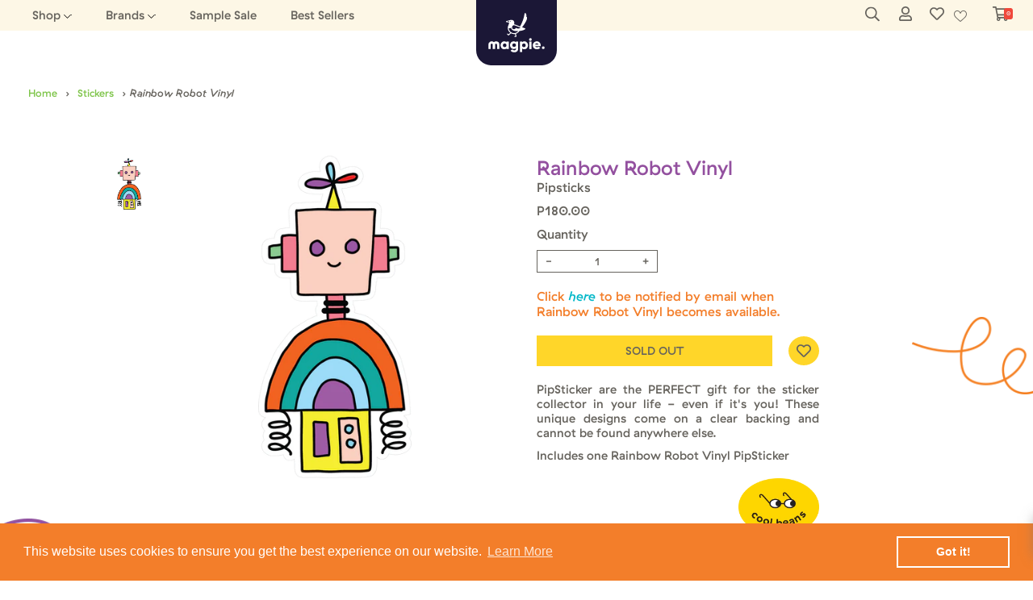

--- FILE ---
content_type: text/html; charset=utf-8
request_url: https://www.magpiemerch.com/products/rainbow-robot-vinyl
body_size: 30202
content:
<!doctype html>
<html>
<head>
  <title>Rainbow Robot Vinyl</title>
  <meta charset="utf-8">
  <meta http-equiv="X-UA-Compatible" content="IE=edge,chrome=1">
  <meta name="description" content="PipSticker are the PERFECT gift for the sticker collector in your life - even if it&#39;s you! These unique designs come on a clear backing and cannot be found anywhere else. Includes one Rainbow Robot Vinyl PipSticker">
  <meta name="facebook-domain-verification" content="cew3edtktoro4as4151gwbhlt6z98b" />
  <link href="https://maxcdn.bootstrapcdn.com/font-awesome/4.7.0/css/font-awesome.min.css" rel="stylesheet"/>
  <link rel="shortcut icon" href='//www.magpiemerch.com/cdn/shop/t/10/assets/favicon.ico?v=134519235737186149181592813275' type="image/x-icon">
  <link rel="icon" href='//www.magpiemerch.com/cdn/shop/t/10/assets/favicon.ico?v=134519235737186149181592813275' type="image/x-icon">
  <link rel="canonical" href="https://www.magpiemerch.com/products/rainbow-robot-vinyl">
  <meta name="viewport" content="width=device-width,initial-scale=1,shrink-to-fit=no">
  <script>window.performance && window.performance.mark && window.performance.mark('shopify.content_for_header.start');</script><meta name="facebook-domain-verification" content="ajteispl9nnta1eaj5gh2khx7by3e5">
<meta id="shopify-digital-wallet" name="shopify-digital-wallet" content="/22216619/digital_wallets/dialog">
<meta name="shopify-checkout-api-token" content="97cfc98ec340215da534c61be028800a">
<meta id="in-context-paypal-metadata" data-shop-id="22216619" data-venmo-supported="false" data-environment="production" data-locale="en_US" data-paypal-v4="true" data-currency="PHP">
<link rel="alternate" type="application/json+oembed" href="https://www.magpiemerch.com/products/rainbow-robot-vinyl.oembed">
<script async="async" src="/checkouts/internal/preloads.js?locale=en-PH"></script>
<script id="shopify-features" type="application/json">{"accessToken":"97cfc98ec340215da534c61be028800a","betas":["rich-media-storefront-analytics"],"domain":"www.magpiemerch.com","predictiveSearch":true,"shopId":22216619,"locale":"en"}</script>
<script>var Shopify = Shopify || {};
Shopify.shop = "my-ticker-tape-parade.myshopify.com";
Shopify.locale = "en";
Shopify.currency = {"active":"PHP","rate":"1.0"};
Shopify.country = "PH";
Shopify.theme = {"name":"Magpie by Dot Digital","id":82812338261,"schema_name":"Magpie","schema_version":"1.0.0","theme_store_id":null,"role":"main"};
Shopify.theme.handle = "null";
Shopify.theme.style = {"id":null,"handle":null};
Shopify.cdnHost = "www.magpiemerch.com/cdn";
Shopify.routes = Shopify.routes || {};
Shopify.routes.root = "/";</script>
<script type="module">!function(o){(o.Shopify=o.Shopify||{}).modules=!0}(window);</script>
<script>!function(o){function n(){var o=[];function n(){o.push(Array.prototype.slice.apply(arguments))}return n.q=o,n}var t=o.Shopify=o.Shopify||{};t.loadFeatures=n(),t.autoloadFeatures=n()}(window);</script>
<script id="shop-js-analytics" type="application/json">{"pageType":"product"}</script>
<script defer="defer" async type="module" src="//www.magpiemerch.com/cdn/shopifycloud/shop-js/modules/v2/client.init-shop-cart-sync_COMZFrEa.en.esm.js"></script>
<script defer="defer" async type="module" src="//www.magpiemerch.com/cdn/shopifycloud/shop-js/modules/v2/chunk.common_CdXrxk3f.esm.js"></script>
<script type="module">
  await import("//www.magpiemerch.com/cdn/shopifycloud/shop-js/modules/v2/client.init-shop-cart-sync_COMZFrEa.en.esm.js");
await import("//www.magpiemerch.com/cdn/shopifycloud/shop-js/modules/v2/chunk.common_CdXrxk3f.esm.js");

  window.Shopify.SignInWithShop?.initShopCartSync?.({"fedCMEnabled":true,"windoidEnabled":true});

</script>
<script>(function() {
  var isLoaded = false;
  function asyncLoad() {
    if (isLoaded) return;
    isLoaded = true;
    var urls = ["https:\/\/aivalabs.com\/cta\/?identity=3wZ2xvBPzVDUh3O2uzL8vOuvrgPboRBi8.e3lFicDV1BiU2UY3bbq\u0026shop=my-ticker-tape-parade.myshopify.com","https:\/\/cdn.shopify.com\/s\/files\/1\/2221\/6619\/t\/10\/assets\/booster_eu_cookie_22216619.js?v=1596792906\u0026shop=my-ticker-tape-parade.myshopify.com","https:\/\/zipcode.ens.enterprises\/server?shop=my-ticker-tape-parade.myshopify.com"];
    for (var i = 0; i < urls.length; i++) {
      var s = document.createElement('script');
      s.type = 'text/javascript';
      s.async = true;
      s.src = urls[i];
      var x = document.getElementsByTagName('script')[0];
      x.parentNode.insertBefore(s, x);
    }
  };
  if(window.attachEvent) {
    window.attachEvent('onload', asyncLoad);
  } else {
    window.addEventListener('load', asyncLoad, false);
  }
})();</script>
<script id="__st">var __st={"a":22216619,"offset":28800,"reqid":"cd5181a4-9a18-4e88-b2cd-fa6c07539e43-1763474882","pageurl":"www.magpiemerch.com\/products\/rainbow-robot-vinyl","u":"27d721524ad8","p":"product","rtyp":"product","rid":4727438114901};</script>
<script>window.ShopifyPaypalV4VisibilityTracking = true;</script>
<script id="captcha-bootstrap">!function(){'use strict';const t='contact',e='account',n='new_comment',o=[[t,t],['blogs',n],['comments',n],[t,'customer']],c=[[e,'customer_login'],[e,'guest_login'],[e,'recover_customer_password'],[e,'create_customer']],r=t=>t.map((([t,e])=>`form[action*='/${t}']:not([data-nocaptcha='true']) input[name='form_type'][value='${e}']`)).join(','),a=t=>()=>t?[...document.querySelectorAll(t)].map((t=>t.form)):[];function s(){const t=[...o],e=r(t);return a(e)}const i='password',u='form_key',d=['recaptcha-v3-token','g-recaptcha-response','h-captcha-response',i],f=()=>{try{return window.sessionStorage}catch{return}},m='__shopify_v',_=t=>t.elements[u];function p(t,e,n=!1){try{const o=window.sessionStorage,c=JSON.parse(o.getItem(e)),{data:r}=function(t){const{data:e,action:n}=t;return t[m]||n?{data:e,action:n}:{data:t,action:n}}(c);for(const[e,n]of Object.entries(r))t.elements[e]&&(t.elements[e].value=n);n&&o.removeItem(e)}catch(o){console.error('form repopulation failed',{error:o})}}const l='form_type',E='cptcha';function T(t){t.dataset[E]=!0}const w=window,h=w.document,L='Shopify',v='ce_forms',y='captcha';let A=!1;((t,e)=>{const n=(g='f06e6c50-85a8-45c8-87d0-21a2b65856fe',I='https://cdn.shopify.com/shopifycloud/storefront-forms-hcaptcha/ce_storefront_forms_captcha_hcaptcha.v1.5.2.iife.js',D={infoText:'Protected by hCaptcha',privacyText:'Privacy',termsText:'Terms'},(t,e,n)=>{const o=w[L][v],c=o.bindForm;if(c)return c(t,g,e,D).then(n);var r;o.q.push([[t,g,e,D],n]),r=I,A||(h.body.append(Object.assign(h.createElement('script'),{id:'captcha-provider',async:!0,src:r})),A=!0)});var g,I,D;w[L]=w[L]||{},w[L][v]=w[L][v]||{},w[L][v].q=[],w[L][y]=w[L][y]||{},w[L][y].protect=function(t,e){n(t,void 0,e),T(t)},Object.freeze(w[L][y]),function(t,e,n,w,h,L){const[v,y,A,g]=function(t,e,n){const i=e?o:[],u=t?c:[],d=[...i,...u],f=r(d),m=r(i),_=r(d.filter((([t,e])=>n.includes(e))));return[a(f),a(m),a(_),s()]}(w,h,L),I=t=>{const e=t.target;return e instanceof HTMLFormElement?e:e&&e.form},D=t=>v().includes(t);t.addEventListener('submit',(t=>{const e=I(t);if(!e)return;const n=D(e)&&!e.dataset.hcaptchaBound&&!e.dataset.recaptchaBound,o=_(e),c=g().includes(e)&&(!o||!o.value);(n||c)&&t.preventDefault(),c&&!n&&(function(t){try{if(!f())return;!function(t){const e=f();if(!e)return;const n=_(t);if(!n)return;const o=n.value;o&&e.removeItem(o)}(t);const e=Array.from(Array(32),(()=>Math.random().toString(36)[2])).join('');!function(t,e){_(t)||t.append(Object.assign(document.createElement('input'),{type:'hidden',name:u})),t.elements[u].value=e}(t,e),function(t,e){const n=f();if(!n)return;const o=[...t.querySelectorAll(`input[type='${i}']`)].map((({name:t})=>t)),c=[...d,...o],r={};for(const[a,s]of new FormData(t).entries())c.includes(a)||(r[a]=s);n.setItem(e,JSON.stringify({[m]:1,action:t.action,data:r}))}(t,e)}catch(e){console.error('failed to persist form',e)}}(e),e.submit())}));const S=(t,e)=>{t&&!t.dataset[E]&&(n(t,e.some((e=>e===t))),T(t))};for(const o of['focusin','change'])t.addEventListener(o,(t=>{const e=I(t);D(e)&&S(e,y())}));const B=e.get('form_key'),M=e.get(l),P=B&&M;t.addEventListener('DOMContentLoaded',(()=>{const t=y();if(P)for(const e of t)e.elements[l].value===M&&p(e,B);[...new Set([...A(),...v().filter((t=>'true'===t.dataset.shopifyCaptcha))])].forEach((e=>S(e,t)))}))}(h,new URLSearchParams(w.location.search),n,t,e,['guest_login'])})(!0,!0)}();</script>
<script integrity="sha256-52AcMU7V7pcBOXWImdc/TAGTFKeNjmkeM1Pvks/DTgc=" data-source-attribution="shopify.loadfeatures" defer="defer" src="//www.magpiemerch.com/cdn/shopifycloud/storefront/assets/storefront/load_feature-81c60534.js" crossorigin="anonymous"></script>
<script data-source-attribution="shopify.dynamic_checkout.dynamic.init">var Shopify=Shopify||{};Shopify.PaymentButton=Shopify.PaymentButton||{isStorefrontPortableWallets:!0,init:function(){window.Shopify.PaymentButton.init=function(){};var t=document.createElement("script");t.src="https://www.magpiemerch.com/cdn/shopifycloud/portable-wallets/latest/portable-wallets.en.js",t.type="module",document.head.appendChild(t)}};
</script>
<script data-source-attribution="shopify.dynamic_checkout.buyer_consent">
  function portableWalletsHideBuyerConsent(e){var t=document.getElementById("shopify-buyer-consent"),n=document.getElementById("shopify-subscription-policy-button");t&&n&&(t.classList.add("hidden"),t.setAttribute("aria-hidden","true"),n.removeEventListener("click",e))}function portableWalletsShowBuyerConsent(e){var t=document.getElementById("shopify-buyer-consent"),n=document.getElementById("shopify-subscription-policy-button");t&&n&&(t.classList.remove("hidden"),t.removeAttribute("aria-hidden"),n.addEventListener("click",e))}window.Shopify?.PaymentButton&&(window.Shopify.PaymentButton.hideBuyerConsent=portableWalletsHideBuyerConsent,window.Shopify.PaymentButton.showBuyerConsent=portableWalletsShowBuyerConsent);
</script>
<script data-source-attribution="shopify.dynamic_checkout.cart.bootstrap">document.addEventListener("DOMContentLoaded",(function(){function t(){return document.querySelector("shopify-accelerated-checkout-cart, shopify-accelerated-checkout")}if(t())Shopify.PaymentButton.init();else{new MutationObserver((function(e,n){t()&&(Shopify.PaymentButton.init(),n.disconnect())})).observe(document.body,{childList:!0,subtree:!0})}}));
</script>
<link id="shopify-accelerated-checkout-styles" rel="stylesheet" media="screen" href="https://www.magpiemerch.com/cdn/shopifycloud/portable-wallets/latest/accelerated-checkout-backwards-compat.css" crossorigin="anonymous">
<style id="shopify-accelerated-checkout-cart">
        #shopify-buyer-consent {
  margin-top: 1em;
  display: inline-block;
  width: 100%;
}

#shopify-buyer-consent.hidden {
  display: none;
}

#shopify-subscription-policy-button {
  background: none;
  border: none;
  padding: 0;
  text-decoration: underline;
  font-size: inherit;
  cursor: pointer;
}

#shopify-subscription-policy-button::before {
  box-shadow: none;
}

      </style>

<script>window.performance && window.performance.mark && window.performance.mark('shopify.content_for_header.end');</script> <!-- Header hook for plugins -->
   
  <link href="//www.magpiemerch.com/cdn/shop/t/10/assets/animate.css?v=27478304310518349101613379733" rel="stylesheet" type="text/css" media="all" />
  <link href="//www.magpiemerch.com/cdn/shop/t/10/assets/style.css?v=72917842436476449991673523361" rel="stylesheet" type="text/css" media="all" />
  <link href="//www.magpiemerch.com/cdn/shop/t/10/assets/slick.css?v=98340474046176884051590853545" rel="stylesheet" type="text/css" media="all" />
  <link href="//www.magpiemerch.com/cdn/shop/t/10/assets/responsive.css?v=52391429755101495961645677741" rel="stylesheet" type="text/css" media="all" />
    <script src="//ajax.googleapis.com/ajax/libs/jquery/1.12.4/jquery.min.js" type="text/javascript"></script>
    <script src="//www.magpiemerch.com/cdn/shopifycloud/storefront/assets/themes_support/api.jquery-7ab1a3a4.js" type="text/javascript"></script>
  <script type='text/javascript'>var jiltStorefrontParams = {"platform":"shopify","shop_uuid":"6045c83f-8b01-4841-bb77-b8bd37d3b0de"}; </script>
  
  <!--Lazy Loading -->
  <script src="//www.magpiemerch.com/cdn/shop/t/10/assets/lazysizes.min.js?v=74688023037297842991613450792" async="async"></script>
  <style>.lazyload,.lazyloading{opacity:0}.lazyloaded{opacity:1;transition:opacity.3s}</style>

<script type="text/javascript">if(typeof window.hulkappsWishlist === 'undefined') {
        window.hulkappsWishlist = {};
        }
        window.hulkappsWishlist.baseURL = '/apps/advanced-wishlist/api';
        window.hulkappsWishlist.hasAppBlockSupport = '';
        </script>
<!-- BEGIN app block: shopify://apps/advanced-wishlist/blocks/app/330d9272-08ea-4193-b3e0-475a69fa65fa --><!-- BEGIN app snippet: variables --><script type="text/javascript">
    if(typeof window.hulkappsWishlist === 'undefined') {
        window.hulkappsWishlist = {};
    }
    window.hulkappsWishlist.customerID = null;
    window.hulkappsWishlist.customerName = null;
    window.hulkappsWishlist.domain = "my-ticker-tape-parade.myshopify.com";
    window.hulkappsWishlist.productJSON = {"id":4727438114901,"title":"Rainbow Robot Vinyl","handle":"rainbow-robot-vinyl","description":"\u003cmeta charset=\"utf-8\"\u003e\n\u003cp\u003ePipSticker are the PERFECT gift for the sticker collector in your life - even if it's you! These unique designs come on a clear backing and cannot be found anywhere else.\u003c\/p\u003e\n\u003cp\u003eIncludes one Rainbow Robot Vinyl PipSticker\u003c\/p\u003e","published_at":"2020-07-13T15:08:31+08:00","created_at":"2020-07-13T15:08:32+08:00","vendor":"Pipsticks","type":"Vinyl","tags":[],"price":18000,"price_min":18000,"price_max":18000,"available":false,"price_varies":false,"compare_at_price":null,"compare_at_price_min":0,"compare_at_price_max":0,"compare_at_price_varies":false,"variants":[{"id":32554795139157,"title":"Default Title","option1":"Default Title","option2":null,"option3":null,"sku":"AS000424","requires_shipping":true,"taxable":true,"featured_image":null,"available":false,"name":"Rainbow Robot Vinyl","public_title":null,"options":["Default Title"],"price":18000,"weight":100,"compare_at_price":null,"inventory_quantity":0,"inventory_management":"shopify","inventory_policy":"deny","barcode":"8.52E+11","requires_selling_plan":false,"selling_plan_allocations":[]}],"images":["\/\/www.magpiemerch.com\/cdn\/shop\/products\/AS000424.png?v=1594657454"],"featured_image":"\/\/www.magpiemerch.com\/cdn\/shop\/products\/AS000424.png?v=1594657454","options":["Title"],"media":[{"alt":null,"id":7280932552789,"position":1,"preview_image":{"aspect_ratio":0.474,"height":1233,"width":585,"src":"\/\/www.magpiemerch.com\/cdn\/shop\/products\/AS000424.png?v=1594657454"},"aspect_ratio":0.474,"height":1233,"media_type":"image","src":"\/\/www.magpiemerch.com\/cdn\/shop\/products\/AS000424.png?v=1594657454","width":585}],"requires_selling_plan":false,"selling_plan_groups":[],"content":"\u003cmeta charset=\"utf-8\"\u003e\n\u003cp\u003ePipSticker are the PERFECT gift for the sticker collector in your life - even if it's you! These unique designs come on a clear backing and cannot be found anywhere else.\u003c\/p\u003e\n\u003cp\u003eIncludes one Rainbow Robot Vinyl PipSticker\u003c\/p\u003e"};
    window.hulkappsWishlist.selectedVariant = 32554795139157;
    window.hulkappsWishlist.buttonStyleSettings = {"position":"auto_inject","theme_color":"#66635D","button_style":"style_1","button_border":0,"button_text_color":"#FFFFFF","button_border_color":"#333","button_border_radius":0,"button_background_color":"#5c6ac4","button_left_right_vertical_space":16,"button_top_bottom_vertical_space":9,"view":"grid"};
    window.hulkappsWishlist.generalSettings = {"frontend_enabled":false,"is_guest_enabled":false,"can_share_wishlist":false,"facebook_pixel_code":null,"has_multiple_wishlist":false,"public_wishlist_count":"show","can_subscribe_wishlist":false,"delete_on_move_to_wishlist":false,"google_conversion_tracking_code":null,"collection_wishlist_count":"show"};
    window.hulkappsWishlist.languageSettings = {"en":{"button_text":"Add to wishlist","success_button_text":"Added to wishlist","heading_text":"Add To Wishlist","wishlist":{"choose":"Choose Wishlist","create":"Create new Wishlist","my":"My Wishlist"},"success_message":{"without_login":"Item has been temporarily added to Wishlist, Please \u003ca href=\"\/account\"\u003elogin\u003c\/a\u003e to save it permanently","for_login_users":"Item has been successfully added to Wishlist, \u003ca href=\"\/apps\/advanced-wishlist\"\u003eView My Wishlist\u003c\/a\u003e","for_guest_login_disabled":"Please \u003ca href=\"\/account\"\u003elogin\u003c\/a\u003e to add this item to your Wishlist","for_item_removed":"Item has been successfully removed from your Wishlist"},"action_button":{"share":"Share","subscribe":"Subscribe","subscribed":"Subscribed"},"placeholder_searchbox":"Search item","date_label":"Added on","button":{"move_to_cart":"Move to cart","delete":"Delete","out_of_stock":"Out of stock","save_for_later":"Save for Later","log_in":"Login","add_product":"Add Products","previous":"Previous","next":"Next","delete_yes":"Yes","delete_no":"No"},"subscribe":{"input_field_text":"Enter your email","input_field":"See Product Details","button_text":"Subscribe"},"title":{"empty_wishlist":"No products!","login":"Login to see your wishlist!","guest_wishlist_title":"Your Wishlists","new_wishlist_text":"New wishlist","delete_wishlist_text":"Are you sure you want to delete the wishlist?","my_wishlist_custom_title":"My wishlist"},"popup":{"title":"Subscribe and get alert about your Wishlist","subscribe_message":"We will notify you on events like Low stock, Price drop or general reminder so that you dont miss the deal"},"error_message":{"product_detail":"Product details not found!","product_variant_detail":"Product variant details not found!","wishlist":"Wishlist not found!","can_subscribe_wishlist":"Unable to subscribe wishlist! Please contact your store owner!","max_wishlist_limit":"Maximum wishlist item limit exceeded!"},"sidebar_widgets":{"floating_my_wishlist_text":"My wishlist","floating_explore_more_products_button_text":"Explore more products","floating_close_button_text":"Close"},"primary_language":true}};
</script>
<!-- END app snippet -->
<!-- BEGIN app snippet: global --><link href="//cdn.shopify.com/extensions/019a8200-b964-7a12-9689-f393498f2eea/app-extension-253/assets/hulkapps-wishlist-styles.css" rel="stylesheet" type="text/css" media="all" />
<script src="https://cdn.shopify.com/extensions/019a8200-b964-7a12-9689-f393498f2eea/app-extension-253/assets/hulkapps-wishlist-global.js" async></script>
<script src="https://cdn.shopify.com/extensions/019a8200-b964-7a12-9689-f393498f2eea/app-extension-253/assets/hulkapps-wishlist-modals.js" async></script>





<!-- END app snippet -->


<!-- END app block --><script src="https://cdn.shopify.com/extensions/8d2c31d3-a828-4daf-820f-80b7f8e01c39/nova-eu-cookie-bar-gdpr-4/assets/nova-cookie-app-embed.js" type="text/javascript" defer="defer"></script>
<link href="https://cdn.shopify.com/extensions/8d2c31d3-a828-4daf-820f-80b7f8e01c39/nova-eu-cookie-bar-gdpr-4/assets/nova-cookie.css" rel="stylesheet" type="text/css" media="all">
<meta property="og:image" content="https://cdn.shopify.com/s/files/1/2221/6619/products/AS000424.png?v=1594657454" />
<meta property="og:image:secure_url" content="https://cdn.shopify.com/s/files/1/2221/6619/products/AS000424.png?v=1594657454" />
<meta property="og:image:width" content="585" />
<meta property="og:image:height" content="1233" />
<link href="https://monorail-edge.shopifysvc.com" rel="dns-prefetch">
<script>(function(){if ("sendBeacon" in navigator && "performance" in window) {try {var session_token_from_headers = performance.getEntriesByType('navigation')[0].serverTiming.find(x => x.name == '_s').description;} catch {var session_token_from_headers = undefined;}var session_cookie_matches = document.cookie.match(/_shopify_s=([^;]*)/);var session_token_from_cookie = session_cookie_matches && session_cookie_matches.length === 2 ? session_cookie_matches[1] : "";var session_token = session_token_from_headers || session_token_from_cookie || "";function handle_abandonment_event(e) {var entries = performance.getEntries().filter(function(entry) {return /monorail-edge.shopifysvc.com/.test(entry.name);});if (!window.abandonment_tracked && entries.length === 0) {window.abandonment_tracked = true;var currentMs = Date.now();var navigation_start = performance.timing.navigationStart;var payload = {shop_id: 22216619,url: window.location.href,navigation_start,duration: currentMs - navigation_start,session_token,page_type: "product"};window.navigator.sendBeacon("https://monorail-edge.shopifysvc.com/v1/produce", JSON.stringify({schema_id: "online_store_buyer_site_abandonment/1.1",payload: payload,metadata: {event_created_at_ms: currentMs,event_sent_at_ms: currentMs}}));}}window.addEventListener('pagehide', handle_abandonment_event);}}());</script>
<script id="web-pixels-manager-setup">(function e(e,d,r,n,o){if(void 0===o&&(o={}),!Boolean(null===(a=null===(i=window.Shopify)||void 0===i?void 0:i.analytics)||void 0===a?void 0:a.replayQueue)){var i,a;window.Shopify=window.Shopify||{};var t=window.Shopify;t.analytics=t.analytics||{};var s=t.analytics;s.replayQueue=[],s.publish=function(e,d,r){return s.replayQueue.push([e,d,r]),!0};try{self.performance.mark("wpm:start")}catch(e){}var l=function(){var e={modern:/Edge?\/(1{2}[4-9]|1[2-9]\d|[2-9]\d{2}|\d{4,})\.\d+(\.\d+|)|Firefox\/(1{2}[4-9]|1[2-9]\d|[2-9]\d{2}|\d{4,})\.\d+(\.\d+|)|Chrom(ium|e)\/(9{2}|\d{3,})\.\d+(\.\d+|)|(Maci|X1{2}).+ Version\/(15\.\d+|(1[6-9]|[2-9]\d|\d{3,})\.\d+)([,.]\d+|)( \(\w+\)|)( Mobile\/\w+|) Safari\/|Chrome.+OPR\/(9{2}|\d{3,})\.\d+\.\d+|(CPU[ +]OS|iPhone[ +]OS|CPU[ +]iPhone|CPU IPhone OS|CPU iPad OS)[ +]+(15[._]\d+|(1[6-9]|[2-9]\d|\d{3,})[._]\d+)([._]\d+|)|Android:?[ /-](13[3-9]|1[4-9]\d|[2-9]\d{2}|\d{4,})(\.\d+|)(\.\d+|)|Android.+Firefox\/(13[5-9]|1[4-9]\d|[2-9]\d{2}|\d{4,})\.\d+(\.\d+|)|Android.+Chrom(ium|e)\/(13[3-9]|1[4-9]\d|[2-9]\d{2}|\d{4,})\.\d+(\.\d+|)|SamsungBrowser\/([2-9]\d|\d{3,})\.\d+/,legacy:/Edge?\/(1[6-9]|[2-9]\d|\d{3,})\.\d+(\.\d+|)|Firefox\/(5[4-9]|[6-9]\d|\d{3,})\.\d+(\.\d+|)|Chrom(ium|e)\/(5[1-9]|[6-9]\d|\d{3,})\.\d+(\.\d+|)([\d.]+$|.*Safari\/(?![\d.]+ Edge\/[\d.]+$))|(Maci|X1{2}).+ Version\/(10\.\d+|(1[1-9]|[2-9]\d|\d{3,})\.\d+)([,.]\d+|)( \(\w+\)|)( Mobile\/\w+|) Safari\/|Chrome.+OPR\/(3[89]|[4-9]\d|\d{3,})\.\d+\.\d+|(CPU[ +]OS|iPhone[ +]OS|CPU[ +]iPhone|CPU IPhone OS|CPU iPad OS)[ +]+(10[._]\d+|(1[1-9]|[2-9]\d|\d{3,})[._]\d+)([._]\d+|)|Android:?[ /-](13[3-9]|1[4-9]\d|[2-9]\d{2}|\d{4,})(\.\d+|)(\.\d+|)|Mobile Safari.+OPR\/([89]\d|\d{3,})\.\d+\.\d+|Android.+Firefox\/(13[5-9]|1[4-9]\d|[2-9]\d{2}|\d{4,})\.\d+(\.\d+|)|Android.+Chrom(ium|e)\/(13[3-9]|1[4-9]\d|[2-9]\d{2}|\d{4,})\.\d+(\.\d+|)|Android.+(UC? ?Browser|UCWEB|U3)[ /]?(15\.([5-9]|\d{2,})|(1[6-9]|[2-9]\d|\d{3,})\.\d+)\.\d+|SamsungBrowser\/(5\.\d+|([6-9]|\d{2,})\.\d+)|Android.+MQ{2}Browser\/(14(\.(9|\d{2,})|)|(1[5-9]|[2-9]\d|\d{3,})(\.\d+|))(\.\d+|)|K[Aa][Ii]OS\/(3\.\d+|([4-9]|\d{2,})\.\d+)(\.\d+|)/},d=e.modern,r=e.legacy,n=navigator.userAgent;return n.match(d)?"modern":n.match(r)?"legacy":"unknown"}(),u="modern"===l?"modern":"legacy",c=(null!=n?n:{modern:"",legacy:""})[u],f=function(e){return[e.baseUrl,"/wpm","/b",e.hashVersion,"modern"===e.buildTarget?"m":"l",".js"].join("")}({baseUrl:d,hashVersion:r,buildTarget:u}),m=function(e){var d=e.version,r=e.bundleTarget,n=e.surface,o=e.pageUrl,i=e.monorailEndpoint;return{emit:function(e){var a=e.status,t=e.errorMsg,s=(new Date).getTime(),l=JSON.stringify({metadata:{event_sent_at_ms:s},events:[{schema_id:"web_pixels_manager_load/3.1",payload:{version:d,bundle_target:r,page_url:o,status:a,surface:n,error_msg:t},metadata:{event_created_at_ms:s}}]});if(!i)return console&&console.warn&&console.warn("[Web Pixels Manager] No Monorail endpoint provided, skipping logging."),!1;try{return self.navigator.sendBeacon.bind(self.navigator)(i,l)}catch(e){}var u=new XMLHttpRequest;try{return u.open("POST",i,!0),u.setRequestHeader("Content-Type","text/plain"),u.send(l),!0}catch(e){return console&&console.warn&&console.warn("[Web Pixels Manager] Got an unhandled error while logging to Monorail."),!1}}}}({version:r,bundleTarget:l,surface:e.surface,pageUrl:self.location.href,monorailEndpoint:e.monorailEndpoint});try{o.browserTarget=l,function(e){var d=e.src,r=e.async,n=void 0===r||r,o=e.onload,i=e.onerror,a=e.sri,t=e.scriptDataAttributes,s=void 0===t?{}:t,l=document.createElement("script"),u=document.querySelector("head"),c=document.querySelector("body");if(l.async=n,l.src=d,a&&(l.integrity=a,l.crossOrigin="anonymous"),s)for(var f in s)if(Object.prototype.hasOwnProperty.call(s,f))try{l.dataset[f]=s[f]}catch(e){}if(o&&l.addEventListener("load",o),i&&l.addEventListener("error",i),u)u.appendChild(l);else{if(!c)throw new Error("Did not find a head or body element to append the script");c.appendChild(l)}}({src:f,async:!0,onload:function(){if(!function(){var e,d;return Boolean(null===(d=null===(e=window.Shopify)||void 0===e?void 0:e.analytics)||void 0===d?void 0:d.initialized)}()){var d=window.webPixelsManager.init(e)||void 0;if(d){var r=window.Shopify.analytics;r.replayQueue.forEach((function(e){var r=e[0],n=e[1],o=e[2];d.publishCustomEvent(r,n,o)})),r.replayQueue=[],r.publish=d.publishCustomEvent,r.visitor=d.visitor,r.initialized=!0}}},onerror:function(){return m.emit({status:"failed",errorMsg:"".concat(f," has failed to load")})},sri:function(e){var d=/^sha384-[A-Za-z0-9+/=]+$/;return"string"==typeof e&&d.test(e)}(c)?c:"",scriptDataAttributes:o}),m.emit({status:"loading"})}catch(e){m.emit({status:"failed",errorMsg:(null==e?void 0:e.message)||"Unknown error"})}}})({shopId: 22216619,storefrontBaseUrl: "https://www.magpiemerch.com",extensionsBaseUrl: "https://extensions.shopifycdn.com/cdn/shopifycloud/web-pixels-manager",monorailEndpoint: "https://monorail-edge.shopifysvc.com/unstable/produce_batch",surface: "storefront-renderer",enabledBetaFlags: ["2dca8a86"],webPixelsConfigList: [{"id":"333906238","configuration":"{\"pixel_id\":\"144570699586857\",\"pixel_type\":\"facebook_pixel\",\"metaapp_system_user_token\":\"-\"}","eventPayloadVersion":"v1","runtimeContext":"OPEN","scriptVersion":"ca16bc87fe92b6042fbaa3acc2fbdaa6","type":"APP","apiClientId":2329312,"privacyPurposes":["ANALYTICS","MARKETING","SALE_OF_DATA"],"dataSharingAdjustments":{"protectedCustomerApprovalScopes":["read_customer_address","read_customer_email","read_customer_name","read_customer_personal_data","read_customer_phone"]}},{"id":"148701502","eventPayloadVersion":"v1","runtimeContext":"LAX","scriptVersion":"1","type":"CUSTOM","privacyPurposes":["ANALYTICS"],"name":"Google Analytics tag (migrated)"},{"id":"shopify-app-pixel","configuration":"{}","eventPayloadVersion":"v1","runtimeContext":"STRICT","scriptVersion":"0450","apiClientId":"shopify-pixel","type":"APP","privacyPurposes":["ANALYTICS","MARKETING"]},{"id":"shopify-custom-pixel","eventPayloadVersion":"v1","runtimeContext":"LAX","scriptVersion":"0450","apiClientId":"shopify-pixel","type":"CUSTOM","privacyPurposes":["ANALYTICS","MARKETING"]}],isMerchantRequest: false,initData: {"shop":{"name":"magpie.","paymentSettings":{"currencyCode":"PHP"},"myshopifyDomain":"my-ticker-tape-parade.myshopify.com","countryCode":"PH","storefrontUrl":"https:\/\/www.magpiemerch.com"},"customer":null,"cart":null,"checkout":null,"productVariants":[{"price":{"amount":180.0,"currencyCode":"PHP"},"product":{"title":"Rainbow Robot Vinyl","vendor":"Pipsticks","id":"4727438114901","untranslatedTitle":"Rainbow Robot Vinyl","url":"\/products\/rainbow-robot-vinyl","type":"Vinyl"},"id":"32554795139157","image":{"src":"\/\/www.magpiemerch.com\/cdn\/shop\/products\/AS000424.png?v=1594657454"},"sku":"AS000424","title":"Default Title","untranslatedTitle":"Default Title"}],"purchasingCompany":null},},"https://www.magpiemerch.com/cdn","ae1676cfwd2530674p4253c800m34e853cb",{"modern":"","legacy":""},{"shopId":"22216619","storefrontBaseUrl":"https:\/\/www.magpiemerch.com","extensionBaseUrl":"https:\/\/extensions.shopifycdn.com\/cdn\/shopifycloud\/web-pixels-manager","surface":"storefront-renderer","enabledBetaFlags":"[\"2dca8a86\"]","isMerchantRequest":"false","hashVersion":"ae1676cfwd2530674p4253c800m34e853cb","publish":"custom","events":"[[\"page_viewed\",{}],[\"product_viewed\",{\"productVariant\":{\"price\":{\"amount\":180.0,\"currencyCode\":\"PHP\"},\"product\":{\"title\":\"Rainbow Robot Vinyl\",\"vendor\":\"Pipsticks\",\"id\":\"4727438114901\",\"untranslatedTitle\":\"Rainbow Robot Vinyl\",\"url\":\"\/products\/rainbow-robot-vinyl\",\"type\":\"Vinyl\"},\"id\":\"32554795139157\",\"image\":{\"src\":\"\/\/www.magpiemerch.com\/cdn\/shop\/products\/AS000424.png?v=1594657454\"},\"sku\":\"AS000424\",\"title\":\"Default Title\",\"untranslatedTitle\":\"Default Title\"}}]]"});</script><script>
  window.ShopifyAnalytics = window.ShopifyAnalytics || {};
  window.ShopifyAnalytics.meta = window.ShopifyAnalytics.meta || {};
  window.ShopifyAnalytics.meta.currency = 'PHP';
  var meta = {"product":{"id":4727438114901,"gid":"gid:\/\/shopify\/Product\/4727438114901","vendor":"Pipsticks","type":"Vinyl","variants":[{"id":32554795139157,"price":18000,"name":"Rainbow Robot Vinyl","public_title":null,"sku":"AS000424"}],"remote":false},"page":{"pageType":"product","resourceType":"product","resourceId":4727438114901}};
  for (var attr in meta) {
    window.ShopifyAnalytics.meta[attr] = meta[attr];
  }
</script>
<script class="analytics">
  (function () {
    var customDocumentWrite = function(content) {
      var jquery = null;

      if (window.jQuery) {
        jquery = window.jQuery;
      } else if (window.Checkout && window.Checkout.$) {
        jquery = window.Checkout.$;
      }

      if (jquery) {
        jquery('body').append(content);
      }
    };

    var hasLoggedConversion = function(token) {
      if (token) {
        return document.cookie.indexOf('loggedConversion=' + token) !== -1;
      }
      return false;
    }

    var setCookieIfConversion = function(token) {
      if (token) {
        var twoMonthsFromNow = new Date(Date.now());
        twoMonthsFromNow.setMonth(twoMonthsFromNow.getMonth() + 2);

        document.cookie = 'loggedConversion=' + token + '; expires=' + twoMonthsFromNow;
      }
    }

    var trekkie = window.ShopifyAnalytics.lib = window.trekkie = window.trekkie || [];
    if (trekkie.integrations) {
      return;
    }
    trekkie.methods = [
      'identify',
      'page',
      'ready',
      'track',
      'trackForm',
      'trackLink'
    ];
    trekkie.factory = function(method) {
      return function() {
        var args = Array.prototype.slice.call(arguments);
        args.unshift(method);
        trekkie.push(args);
        return trekkie;
      };
    };
    for (var i = 0; i < trekkie.methods.length; i++) {
      var key = trekkie.methods[i];
      trekkie[key] = trekkie.factory(key);
    }
    trekkie.load = function(config) {
      trekkie.config = config || {};
      trekkie.config.initialDocumentCookie = document.cookie;
      var first = document.getElementsByTagName('script')[0];
      var script = document.createElement('script');
      script.type = 'text/javascript';
      script.onerror = function(e) {
        var scriptFallback = document.createElement('script');
        scriptFallback.type = 'text/javascript';
        scriptFallback.onerror = function(error) {
                var Monorail = {
      produce: function produce(monorailDomain, schemaId, payload) {
        var currentMs = new Date().getTime();
        var event = {
          schema_id: schemaId,
          payload: payload,
          metadata: {
            event_created_at_ms: currentMs,
            event_sent_at_ms: currentMs
          }
        };
        return Monorail.sendRequest("https://" + monorailDomain + "/v1/produce", JSON.stringify(event));
      },
      sendRequest: function sendRequest(endpointUrl, payload) {
        // Try the sendBeacon API
        if (window && window.navigator && typeof window.navigator.sendBeacon === 'function' && typeof window.Blob === 'function' && !Monorail.isIos12()) {
          var blobData = new window.Blob([payload], {
            type: 'text/plain'
          });

          if (window.navigator.sendBeacon(endpointUrl, blobData)) {
            return true;
          } // sendBeacon was not successful

        } // XHR beacon

        var xhr = new XMLHttpRequest();

        try {
          xhr.open('POST', endpointUrl);
          xhr.setRequestHeader('Content-Type', 'text/plain');
          xhr.send(payload);
        } catch (e) {
          console.log(e);
        }

        return false;
      },
      isIos12: function isIos12() {
        return window.navigator.userAgent.lastIndexOf('iPhone; CPU iPhone OS 12_') !== -1 || window.navigator.userAgent.lastIndexOf('iPad; CPU OS 12_') !== -1;
      }
    };
    Monorail.produce('monorail-edge.shopifysvc.com',
      'trekkie_storefront_load_errors/1.1',
      {shop_id: 22216619,
      theme_id: 82812338261,
      app_name: "storefront",
      context_url: window.location.href,
      source_url: "//www.magpiemerch.com/cdn/s/trekkie.storefront.308893168db1679b4a9f8a086857af995740364f.min.js"});

        };
        scriptFallback.async = true;
        scriptFallback.src = '//www.magpiemerch.com/cdn/s/trekkie.storefront.308893168db1679b4a9f8a086857af995740364f.min.js';
        first.parentNode.insertBefore(scriptFallback, first);
      };
      script.async = true;
      script.src = '//www.magpiemerch.com/cdn/s/trekkie.storefront.308893168db1679b4a9f8a086857af995740364f.min.js';
      first.parentNode.insertBefore(script, first);
    };
    trekkie.load(
      {"Trekkie":{"appName":"storefront","development":false,"defaultAttributes":{"shopId":22216619,"isMerchantRequest":null,"themeId":82812338261,"themeCityHash":"18242351823083158873","contentLanguage":"en","currency":"PHP","eventMetadataId":"803556ab-5e24-4216-ad94-8878e6668d22"},"isServerSideCookieWritingEnabled":true,"monorailRegion":"shop_domain","enabledBetaFlags":["f0df213a"]},"Session Attribution":{},"S2S":{"facebookCapiEnabled":true,"source":"trekkie-storefront-renderer","apiClientId":580111}}
    );

    var loaded = false;
    trekkie.ready(function() {
      if (loaded) return;
      loaded = true;

      window.ShopifyAnalytics.lib = window.trekkie;

      var originalDocumentWrite = document.write;
      document.write = customDocumentWrite;
      try { window.ShopifyAnalytics.merchantGoogleAnalytics.call(this); } catch(error) {};
      document.write = originalDocumentWrite;

      window.ShopifyAnalytics.lib.page(null,{"pageType":"product","resourceType":"product","resourceId":4727438114901,"shopifyEmitted":true});

      var match = window.location.pathname.match(/checkouts\/(.+)\/(thank_you|post_purchase)/)
      var token = match? match[1]: undefined;
      if (!hasLoggedConversion(token)) {
        setCookieIfConversion(token);
        window.ShopifyAnalytics.lib.track("Viewed Product",{"currency":"PHP","variantId":32554795139157,"productId":4727438114901,"productGid":"gid:\/\/shopify\/Product\/4727438114901","name":"Rainbow Robot Vinyl","price":"180.00","sku":"AS000424","brand":"Pipsticks","variant":null,"category":"Vinyl","nonInteraction":true,"remote":false},undefined,undefined,{"shopifyEmitted":true});
      window.ShopifyAnalytics.lib.track("monorail:\/\/trekkie_storefront_viewed_product\/1.1",{"currency":"PHP","variantId":32554795139157,"productId":4727438114901,"productGid":"gid:\/\/shopify\/Product\/4727438114901","name":"Rainbow Robot Vinyl","price":"180.00","sku":"AS000424","brand":"Pipsticks","variant":null,"category":"Vinyl","nonInteraction":true,"remote":false,"referer":"https:\/\/www.magpiemerch.com\/products\/rainbow-robot-vinyl"});
      }
    });


        var eventsListenerScript = document.createElement('script');
        eventsListenerScript.async = true;
        eventsListenerScript.src = "//www.magpiemerch.com/cdn/shopifycloud/storefront/assets/shop_events_listener-3da45d37.js";
        document.getElementsByTagName('head')[0].appendChild(eventsListenerScript);

})();</script>
  <script>
  if (!window.ga || (window.ga && typeof window.ga !== 'function')) {
    window.ga = function ga() {
      (window.ga.q = window.ga.q || []).push(arguments);
      if (window.Shopify && window.Shopify.analytics && typeof window.Shopify.analytics.publish === 'function') {
        window.Shopify.analytics.publish("ga_stub_called", {}, {sendTo: "google_osp_migration"});
      }
      console.error("Shopify's Google Analytics stub called with:", Array.from(arguments), "\nSee https://help.shopify.com/manual/promoting-marketing/pixels/pixel-migration#google for more information.");
    };
    if (window.Shopify && window.Shopify.analytics && typeof window.Shopify.analytics.publish === 'function') {
      window.Shopify.analytics.publish("ga_stub_initialized", {}, {sendTo: "google_osp_migration"});
    }
  }
</script>
<script
  defer
  src="https://www.magpiemerch.com/cdn/shopifycloud/perf-kit/shopify-perf-kit-2.1.2.min.js"
  data-application="storefront-renderer"
  data-shop-id="22216619"
  data-render-region="gcp-us-central1"
  data-page-type="product"
  data-theme-instance-id="82812338261"
  data-theme-name="Magpie"
  data-theme-version="1.0.0"
  data-monorail-region="shop_domain"
  data-resource-timing-sampling-rate="10"
  data-shs="true"
  data-shs-beacon="true"
  data-shs-export-with-fetch="true"
  data-shs-logs-sample-rate="1"
></script>
</head>
<body class="template-product">



  <!-- MAIN NAVIGATION -->
        <div id="shopify-section-promobar" class="shopify-section">


<!-- PROMO BAR CONTAINER -->



    <div class="shopify-section promobar" style ="display: none !important">
    </div>



<!-- END: PROMO BAR CONTAINER --></div>
        <div class="menu">
            <nav>

                <div class="right">


                    <ul class="menu-lists">

                        
                        
                        

                        

                            <li class="has-dropdown menu-lists__item shop">

                        

                            <a href="https://www.magpiemerch.com/collections/all" title="">Shop</a>
                            
                            <ul class="menu-lists__child">

                                
                                

                                

                                <li class="has-dropdown menu-lists__child__item">

                                <a href="/collections/pins-patches" title="">Pins + Patches</a>

                                    <ul class="menu-lists__grandchild">

                                        

                                            <li class="menu-lists__grandchild__item">
                                                <a href="/collections/pins-patches/Enamel-Pins" title="">Enamel Pins</a>
                                            </li>

                                        

                                            <li class="menu-lists__grandchild__item">
                                                <a href="/collections/aluminum-pins" title="">Aluminum Pins</a>
                                            </li>

                                        

                                            <li class="menu-lists__grandchild__item">
                                                <a href="/collections/pins-patches/Button-Pins" title="">Button Pins</a>
                                            </li>

                                        

                                            <li class="menu-lists__grandchild__item">
                                                <a href="/collections/pins-patches/Small-patches" title="">Small Patches</a>
                                            </li>

                                        

                                            <li class="menu-lists__grandchild__item">
                                                <a href="/collections/pins-patches/Medium-Patches" title="">Medium Patches</a>
                                            </li>

                                        

                                            <li class="menu-lists__grandchild__item">
                                                <a href="/collections/pins-patches/Large-Patches" title="">Large Patches</a>
                                            </li>

                                        

                                            <li class="menu-lists__grandchild__item">
                                                <a href="/collections/pins-patches/Back-Patches" title="">Back Patches</a>
                                            </li>

                                        

                                            <li class="menu-lists__grandchild__item">
                                                <a href="/collections/pins-patches/Sticker-Patches" title="">Sticker Patches</a>
                                            </li>

                                        
                                    </ul>


                                </li>

                                
                                    
                                

                                

                                <li class="has-dropdown menu-lists__child__item">

                                <a href="/collections/stickers" title="">Stickers</a>

                                    <ul class="menu-lists__grandchild">

                                        

                                            <li class="menu-lists__grandchild__item">
                                                <a href="/collections/stickers/Big-Puffy-Stickers" title="">Big Puffy Stickers</a>
                                            </li>

                                        

                                            <li class="menu-lists__grandchild__item">
                                                <a href="/collections/stickers/Vinyl-Stickers" title="">Vinyl Stickers</a>
                                            </li>

                                        

                                            <li class="menu-lists__grandchild__item">
                                                <a href="/collections/stickers/Sticker-Sheets" title="">Sticker Sheets</a>
                                            </li>

                                        

                                            <li class="menu-lists__grandchild__item">
                                                <a href="/collections/stickers/Sticker-Flakes" title="">Sticker Flakes</a>
                                            </li>

                                        

                                            <li class="menu-lists__grandchild__item">
                                                <a href="/collections/stickers/Sticker-Kaleidescope" title="">Sticker Kaleidescope</a>
                                            </li>

                                        

                                            <li class="menu-lists__grandchild__item">
                                                <a href="/collections/stickers/Sticker-Books-&amp;-Storage" title="">Sticker Books + Storage</a>
                                            </li>

                                        
                                    </ul>


                                </li>

                                
                                    
                                

                                

                                <li class="has-dropdown menu-lists__child__item">

                                <a href="/collections/stationary-desk" title="">Stationary + Desk</a>

                                    <ul class="menu-lists__grandchild">

                                        

                                            <li class="menu-lists__grandchild__item">
                                                <a href="/collections/arts-crafts" title="">Arts & Crafts</a>
                                            </li>

                                        

                                            <li class="menu-lists__grandchild__item">
                                                <a href="/collections/puzzles" title="">Puzzles</a>
                                            </li>

                                        

                                            <li class="menu-lists__grandchild__item">
                                                <a href="/collections/stationary-desk/Notebooks" title="">Notebooks</a>
                                            </li>

                                        

                                            <li class="menu-lists__grandchild__item">
                                                <a href="/collections/stationary-desk/Pop-Out-Cards" title="">Pop Out Cards</a>
                                            </li>

                                        

                                            <li class="menu-lists__grandchild__item">
                                                <a href="/collections/stationary-desk/Bouquets" title="">Bouquets</a>
                                            </li>

                                        

                                            <li class="menu-lists__grandchild__item">
                                                <a href="/collections/stationary-desk/Organization" title="">Organization</a>
                                            </li>

                                        
                                    </ul>


                                </li>

                                
                                    
                                

                                

                                <li class="has-dropdown menu-lists__child__item">

                                <a href="/collections/home-lifestyle" title="">Home + Lifestyle</a>

                                    <ul class="menu-lists__grandchild">

                                        

                                            <li class="menu-lists__grandchild__item">
                                                <a href="/collections/decor" title="">Decor</a>
                                            </li>

                                        

                                            <li class="menu-lists__grandchild__item">
                                                <a href="/collections/home-lifestyle/Mobiles" title="">Mobiles</a>
                                            </li>

                                        

                                            <li class="menu-lists__grandchild__item">
                                                <a href="/collections/home-lifestyle/Wall-Decorations" title="">Wall Decorations</a>
                                            </li>

                                        

                                            <li class="menu-lists__grandchild__item">
                                                <a href="/collections/home-lifestyle/Balms" title="">Balms</a>
                                            </li>

                                        

                                            <li class="menu-lists__grandchild__item">
                                                <a href="/collections/home-lifestyle/Glass-&amp;-Ceramics" title="">Glass + Ceramics</a>
                                            </li>

                                        

                                            <li class="menu-lists__grandchild__item">
                                                <a href="/collections/home-lifestyle/Coinbanks" title="">Coinbanks</a>
                                            </li>

                                        

                                            <li class="menu-lists__grandchild__item">
                                                <a href="/collections/home-lifestyle/Lighting" title="">Lighting</a>
                                            </li>

                                        

                                            <li class="menu-lists__grandchild__item">
                                                <a href="/collections/home-lifestyle/Kitchen" title="">Kitchen</a>
                                            </li>

                                        
                                    </ul>


                                </li>

                                
                                    
                                

                                

                                <li class="has-dropdown menu-lists__child__item">

                                <a href="/collections/accessories-apparel" title="">Accessories + Apparel</a>

                                    <ul class="menu-lists__grandchild">

                                        

                                            <li class="menu-lists__grandchild__item">
                                                <a href="/collections/accessories-apparel/Apparel" title="">Apparel</a>
                                            </li>

                                        

                                            <li class="menu-lists__grandchild__item">
                                                <a href="/collections/accessories-apparel/Scarves" title="">Scarves</a>
                                            </li>

                                        

                                            <li class="menu-lists__grandchild__item">
                                                <a href="/collections/accessories-apparel/Backpacks" title="">Backpacks</a>
                                            </li>

                                        

                                            <li class="menu-lists__grandchild__item">
                                                <a href="/collections/accessories-apparel/Duck-Bags" title="">Duck Bags</a>
                                            </li>

                                        

                                            <li class="menu-lists__grandchild__item">
                                                <a href="/collections/accessories-apparel/Fanny-Packs" title="">Fanny Packs</a>
                                            </li>

                                        

                                            <li class="menu-lists__grandchild__item">
                                                <a href="/collections/accessories-apparel/Pouches" title="">Pouches</a>
                                            </li>

                                        

                                            <li class="menu-lists__grandchild__item">
                                                <a href="/collections/accessories-apparel/Reusable-Bags" title="">Reusable Bags</a>
                                            </li>

                                        

                                            <li class="menu-lists__grandchild__item">
                                                <a href="/collections/bag-charms" title="">Bag Charms</a>
                                            </li>

                                        
                                    </ul>


                                </li>

                                
                                      

                            </ul>

                        </li>

                        

                        
                        
                        

                        

                            <li class="has-dropdown menu-lists__item brands">

                        

                            <a href="/pages/all-brands" title="">Brands</a>
                            
                            <ul class="menu-lists__child">

                                
                                

                                

                                    <li class="menu-lists__child__item">
                                        <a href="/collections/brand-alchemy-goods" title="">Alchemy Goods</a>
                                    </li>

                                    
                                    
                                

                                

                                    <li class="menu-lists__child__item">
                                        <a href="/collections/allison-cole" title="">Allison Cole</a>
                                    </li>

                                    
                                    
                                

                                

                                    <li class="menu-lists__child__item">
                                        <a href="/collections/brand-asilda" title="">Asilda</a>
                                    </li>

                                    
                                    
                                

                                

                                    <li class="menu-lists__child__item">
                                        <a href="/collections/brand-baggu" title="">Baggu</a>
                                    </li>

                                    
                                    
                                

                                

                                    <li class="menu-lists__child__item">
                                        <a href="/collections/beddybear" title="">Beddy Bear</a>
                                    </li>

                                    
                                    
                                

                                

                                    <li class="menu-lists__child__item">
                                        <a href="/collections/brand-brit-stitch" title="">Brit Stitch</a>
                                    </li>

                                    
                                    
                                

                                

                                    <li class="menu-lists__child__item">
                                        <a href="/collections/brand-cable-bites" title="">Cable Bites</a>
                                    </li>

                                    
                                    
                                

                                

                                    <li class="menu-lists__child__item">
                                        <a href="/collections/brand-city-of-industry" title="">City Of Industry</a>
                                    </li>

                                    
                                    
                                

                                

                                    <li class="menu-lists__child__item">
                                        <a href="/collections/brand-copaine-copine" title="">Copaine Copine</a>
                                    </li>

                                    
                                    
                                

                                

                                    <li class="menu-lists__child__item">
                                        <a href="/collections/brand-crowded-teeth" title="">Crowded Teeth</a>
                                    </li>

                                    
                                    
                                

                                

                                    <li class="menu-lists__child__item">
                                        <a href="/collections/brand-darling-distraction" title="">Darling Distraction</a>
                                    </li>

                                    
                                    
                                

                                

                                    <li class="menu-lists__child__item">
                                        <a href="/collections/brand-field-notes" title="">Field Notes</a>
                                    </li>

                                    
                                    
                                

                                

                                    <li class="menu-lists__child__item">
                                        <a href="/collections/brand-fine-time-studios" title="">Fine Time Studios</a>
                                    </li>

                                    
                                    
                                

                                

                                    <li class="menu-lists__child__item">
                                        <a href="/collections/brand-gemma-correll" title="">Gemma Correll</a>
                                    </li>

                                    
                                    
                                

                                

                                    <li class="menu-lists__child__item">
                                        <a href="/collections/i-heart-guts" title="">I Heart Guts</a>
                                    </li>

                                    
                                    
                                

                                

                                    <li class="menu-lists__child__item">
                                        <a href="/collections/brand-impossible-project" title="">Impossible Project</a>
                                    </li>

                                    
                                    
                                

                                

                                    <li class="menu-lists__child__item">
                                        <a href="/collections/brand-lights" title="">Lights</a>
                                    </li>

                                    
                                    
                                

                                

                                    <li class="menu-lists__child__item">
                                        <a href="/collections/lisa-congdon" title="">Lisa Congdon</a>
                                    </li>

                                    
                                    
                                

                                

                                    <li class="menu-lists__child__item">
                                        <a href="/collections/brands-lolita-picco" title="">Lolita Picco</a>
                                    </li>

                                    
                                    
                                

                                

                                    <li class="menu-lists__child__item">
                                        <a href="/collections/brand-mean-folk" title="">Mean Folk</a>
                                    </li>

                                    
                                    
                                

                                

                                    <li class="menu-lists__child__item">
                                        <a href="/collections/brand-mideer" title="">Mideer</a>
                                    </li>

                                    
                                    
                                

                                

                                    <li class="menu-lists__child__item">
                                        <a href="/collections/brand-mokuyobi" title="">Mokuyobi</a>
                                    </li>

                                    
                                    
                                

                                

                                    <li class="menu-lists__child__item">
                                        <a href="/collections/brand-mrs-grossmans" title="">Mrs. Grossman's</a>
                                    </li>

                                    
                                    
                                

                                

                                    <li class="menu-lists__child__item">
                                        <a href="/collections/brand-nekoni" title="">Nekoni</a>
                                    </li>

                                    
                                    
                                

                                

                                    <li class="menu-lists__child__item">
                                        <a href="/collections/brand-olio-e-osso" title="">Olio E Osso</a>
                                    </li>

                                    
                                    
                                

                                

                                    <li class="menu-lists__child__item">
                                        <a href="/collections/brands-people-ive-loved" title="">People I've Loved</a>
                                    </li>

                                    
                                    
                                

                                

                                    <li class="menu-lists__child__item">
                                        <a href="/collections/brand-pipsticks" title="">Pipsticks</a>
                                    </li>

                                    
                                    
                                

                                

                                    <li class="menu-lists__child__item">
                                        <a href="/collections/brand-sara-m-lyons" title="">Sara M. Lyons</a>
                                    </li>

                                    
                                    
                                

                                

                                    <li class="menu-lists__child__item">
                                        <a href="/collections/brand-shelter" title="">Shelter</a>
                                    </li>

                                    
                                    
                                

                                

                                    <li class="menu-lists__child__item">
                                        <a href="/collections/brand-shovava" title="">Shovava</a>
                                    </li>

                                    
                                    
                                

                                

                                    <li class="menu-lists__child__item">
                                        <a href="/collections/brand-stranger-danger" title="">Stranger Danger</a>
                                    </li>

                                    
                                    
                                

                                

                                    <li class="menu-lists__child__item">
                                        <a href="/collections/brand-studio-roof" title="">Studio Roof</a>
                                    </li>

                                    
                                    
                                

                                

                                    <li class="menu-lists__child__item">
                                        <a href="/collections/brands-these-are-things" title="">These Are Things</a>
                                    </li>

                                    
                                    
                                

                                

                                    <li class="menu-lists__child__item">
                                        <a href="/collections/brand-tuesday-bassen" title="">Tuesday Bassen</a>
                                    </li>

                                    
                                    
                                

                                

                                    <li class="menu-lists__child__item">
                                        <a href="/collections/brand-violette" title="">Violette</a>
                                    </li>

                                    
                                    
                                

                                

                                    <li class="menu-lists__child__item">
                                        <a href="/collections/brand-yeah-right-press" title="">Yeah Right Press</a>
                                    </li>

                                    
                                    
                                

                                

                                    <li class="menu-lists__child__item">
                                        <a href="/collections/brand-yesterdays" title="">Yesterdays</a>
                                    </li>

                                    
                                      

                            </ul>

                        </li>

                        

                        
                        
                        

                        <li class="menu-lists__item">
                            <a href="/collections/sample-sale" title="">Sample Sale</a>
                        </li>

                        

                        
                        
                        

                        <li class="menu-lists__item">
                            <a href="/collections/dpa" title="">Best Sellers</a>
                        </li>

                        

                        

                    </ul>

                </div>

                <!-- MAGPIE LOGO -->
                <div id="logo">

				    
				    <a href = "/"><svg xmlns="http://www.w3.org/2000/svg" viewBox="0 0 371.85 301.75"><defs><style>.cls-1{fill:#1b1736;}.cls-2{fill:#fff;}</style></defs><title>Asset 7</title><g id="Layer_2" data-name="Layer 2"><g id="Layer_1-2" data-name="Layer 1"><path class="cls-1" d="M0,0H371.85a0,0,0,0,1,0,0V232a69.79,69.79,0,0,1-69.79,69.79H69.79A69.79,69.79,0,0,1,0,232V0A0,0,0,0,1,0,0Z"/><path class="cls-2" d="M139.7,195.12c-2.3-2.65-5.72-4.26-10.39-4.26-9.14,0-16.67,8-16.67,18.41s7.53,18.41,16.67,18.41c4.67,0,8.09-1.6,10.39-4.25v3.28h10.46V191.84H139.7Zm-8.3,22.66c-4.81,0-8.3-3.28-8.3-8.51s3.49-8.5,8.3-8.5,8.3,3.27,8.3,8.5S136.21,217.78,131.4,217.78Z"/><path class="cls-2" d="M183.42,195.4a12.37,12.37,0,0,0-10.18-4.54c-9.9,0-17.15,8.09-17.15,17.72s7.25,17.71,17.15,17.71c4.54,0,7.88-1.67,10.18-4.53V225c0,5-3,7.47-7.88,7.47-4.6,0-6.62-2-7.95-4.4l-8.92,5.16c3.21,5.72,9.27,8.44,16.53,8.44,9.27,0,18.41-4.95,18.41-16.67V191.84H183.42ZM175,216.67c-5,0-8.44-3.28-8.44-8.09s3.49-8.09,8.44-8.09,8.43,3.27,8.43,8.09S179.94,216.67,175,216.67Z"/><path class="cls-2" d="M222.13,190.86c-4.67,0-8.09,1.61-10.39,4.26v-3.28H201.28v48.81h10.46V223.43c2.3,2.65,5.72,4.25,10.39,4.25,9.13,0,16.66-8,16.66-18.41S231.26,190.86,222.13,190.86ZM220,217.78c-4.82,0-8.3-3.28-8.3-8.51s3.48-8.5,8.3-8.5,8.29,3.27,8.29,8.5S224.85,217.78,220,217.78Z"/><rect class="cls-2" x="244.72" y="191.84" width="10.46" height="34.87"/><path class="cls-2" d="M250,176.22a6.28,6.28,0,1,0,6.28,6.28A6.34,6.34,0,0,0,250,176.22Z"/><path class="cls-2" d="M279.66,190.86c-11,0-18.55,8-18.55,18.41s7.39,18.41,19.32,18.41c6.62,0,11.78-2.44,15.2-7.18l-8.37-4.81a9.1,9.1,0,0,1-6.69,2.65c-3.84,0-7.05-1.26-8.37-4.88H297a20.25,20.25,0,0,0,.42-4.19C297.37,198.74,289.84,190.86,279.66,190.86ZM272,205.65c1-3.56,3.63-5.51,7.6-5.51a7.17,7.17,0,0,1,7.39,5.51Z"/><path class="cls-2" d="M91.59,191a15.23,15.23,0,0,0-10,3.7,15.28,15.28,0,0,0-25.25,11.59v19.9H67.08v-19.9a4.61,4.61,0,1,1,9.21,0v19.9H87v-19.9a4.61,4.61,0,0,1,9.22,0v19.9h10.68v-19.9A15.31,15.31,0,0,0,91.59,191Z"/><path class="cls-2" d="M309.18,214.16a6.28,6.28,0,1,0,6.28,6.27A6.33,6.33,0,0,0,309.18,214.16Z"/><path class="cls-2" d="M225.33,131.16l-.18-.07c-5.36-2.13-10-4-13.58-5.37,9.94-12,24-33.49,23-43.56-.26-2.7-1.21-4.54-2.82-5.46a4.37,4.37,0,0,0-.77-.35c.94-5.29.62-9.47-1-12.44a7.17,7.17,0,0,0-4.14-3.72,2.06,2.06,0,0,0-1.72.3A2.08,2.08,0,0,0,223.2,62c-2.62,22.39-10.19,40.34-20.8,60.16-14.74-5.74-23.27-8.89-25.38-9.38l-.19,0a13.31,13.31,0,0,0-2.15-.27c2.13-6.2,1.45-12.11-2-16.15s-9-5.54-15-4l-18.93,5.31a2.11,2.11,0,0,0,.07,4.07c2.63.64,9.63,2.35,10.52,2.6,1.54.43,1.94.91,2.13,1.33.5,1.13.41,3.92-2.93,10.86a.08.08,0,0,0,0,0,31.08,31.08,0,0,0-2.75,11.69v.07a28.54,28.54,0,0,0,11.24,23.17l-8,7.33-3.44-3.1a2.11,2.11,0,0,0-2.81,3.14l4.85,4.36a2.11,2.11,0,0,0,1.41.54,2.08,2.08,0,0,0,1.42-.55l10.27-9.34a28.5,28.5,0,0,0,13.15,3.5h.56a28.14,28.14,0,0,0,4.42-.34l2.57,8.94-3.17.56a2.11,2.11,0,0,0,.37,4.18l.36,0,5.48-1a2.11,2.11,0,0,0,1.66-2.66l-3.16-11a28.36,28.36,0,0,0,5.78-2.56,1.92,1.92,0,0,0,.51-.22c.61-.37,1.21-.76,1.78-1.17a28.79,28.79,0,0,0,8.06-8.82c11.61-1.23,21.79-4.4,26.78-8.37a2.21,2.21,0,0,0-.54-3.78Zm-74.27-29.25-8.61-2.13,8.63-2.42C152.57,98.19,152.46,100.9,151.06,101.91Zm14.6,22.2a9,9,0,0,1,6.2-7.15l.57-.14a8.83,8.83,0,0,1,1.7-.17,8.53,8.53,0,0,1,1.88.21h.05c.83.17,5.28,1.56,28.28,10.55-3.41,3.33-9.9,7.06-19.75,2.18a2.11,2.11,0,0,0-1.67-.09,2.08,2.08,0,0,0-1.2,1.16c-1.14,2.67-4.48,4.54-8.13,4.54a8.07,8.07,0,0,1-8.11-8.11,2.07,2.07,0,0,0-.06-.5A11.61,11.61,0,0,1,165.66,124.11Zm-8.91-25.55a1.85,1.85,0,0,1,.95-1,1.79,1.79,0,0,1,1.4,0,1.77,1.77,0,0,1,1,1,1.79,1.79,0,0,1,0,1.4,1.84,1.84,0,0,1-1.71,1.19,1.77,1.77,0,0,1-.64-.12A1.82,1.82,0,0,1,156.75,98.56Zm33.37,48.93a1.67,1.67,0,0,0-.37.24c-.41.34-.81.64-1.21.92a24.09,24.09,0,0,1-14.59,4.5,24.4,24.4,0,0,1-23.83-22.32c.5,0,1,.07,1.52.07a20.53,20.53,0,0,0,9.68-2.48q.08.56.18,1.11a11.78,11.78,0,0,0,.34,1.43c1.42,4.95,5,8.47,10.56,10.46,4.43,1.58,10.45,2.4,17.17,2.4,1.36,0,2.75,0,4.16-.1A24.28,24.28,0,0,1,190.12,147.49Z"/></g></g></svg></a>

                </div> <!-- LOGO -->
              

                <!--END MAGPIE LOGO -->

                <div class="left">
                  	
					<!--SEARCH -->
                    <div class="search-bar">

                            <form class="search" action="/search">

                                <input type="hidden" name="type" value="product">
                              	<input autocomplete="off" type="text" value="" name="q" class="search-input" placeholder="Search">
                                <button type="submit" class="search-button">
                                    <i id="search-icon">
                                        <svg aria-hidden="true" focusable="false" data-prefix="far" data-icon="search" role="img" xmlns="http://www.w3.org/2000/svg" viewBox="0 0 512 512" class="svg-inline--fa fa-search fa-w-16 fa-3x"><path fill="currentColor" d="M508.5 468.9L387.1 347.5c-2.3-2.3-5.3-3.5-8.5-3.5h-13.2c31.5-36.5 50.6-84 50.6-136C416 93.1 322.9 0 208 0S0 93.1 0 208s93.1 208 208 208c52 0 99.5-19.1 136-50.6v13.2c0 3.2 1.3 6.2 3.5 8.5l121.4 121.4c4.7 4.7 12.3 4.7 17 0l22.6-22.6c4.7-4.7 4.7-12.3 0-17zM208 368c-88.4 0-160-71.6-160-160S119.6 48 208 48s160 71.6 160 160-71.6 160-160 160z" class=""></path></svg>
                                    </i>
                                </button>

                            </form>
                      
                    </div>    <!--# SEARCH -->
                  

                  	<!-- ACCOUNT PREVIEW -->
                    <div class="account-preview">
        
                        <i>
                            <svg aria-hidden="true" focusable="false" data-prefix="far" data-icon="user" role="img" xmlns="http://www.w3.org/2000/svg" viewBox="0 0 448 512" class="svg-inline--fa fa-user fa-w-14 fa-3x"><path fill="currentColor" d="M313.6 304c-28.7 0-42.5 16-89.6 16-47.1 0-60.8-16-89.6-16C60.2 304 0 364.2 0 438.4V464c0 26.5 21.5 48 48 48h352c26.5 0 48-21.5 48-48v-25.6c0-74.2-60.2-134.4-134.4-134.4zM400 464H48v-25.6c0-47.6 38.8-86.4 86.4-86.4 14.6 0 38.3 16 89.6 16 51.7 0 74.9-16 89.6-16 47.6 0 86.4 38.8 86.4 86.4V464zM224 288c79.5 0 144-64.5 144-144S303.5 0 224 0 80 64.5 80 144s64.5 144 144 144zm0-240c52.9 0 96 43.1 96 96s-43.1 96-96 96-96-43.1-96-96 43.1-96 96-96z" class=""></path></svg>
                        </i>

                        <div class="account-preview-body">

                            <div class="speech-bubble">

                                

                                    <p class="welcome">Welcome <span>Guest</span></p>
                                    <a href="/account/login" id="customer_login_link">Log in</a>


                                 

                            </div>

                        </div>

                    </div>  <!-- ACCOUNT PREVIEW -->
                  
                  
                  	<!-- WISHLIST -->
                    <a href="#swym-wishlist" class="swym-wishlist">
                          
                          <i>

                            <svg aria-hidden="true" focusable="false" data-prefix="far" data-icon="heart" role="img" xmlns="http://www.w3.org/2000/svg" viewBox="0 0 512 512" class="svg-inline--fa fa-heart fa-w-16 fa-3x"><path fill="currentColor" d="M458.4 64.3C400.6 15.7 311.3 23 256 79.3 200.7 23 111.4 15.6 53.6 64.3-21.6 127.6-10.6 230.8 43 285.5l175.4 178.7c10 10.2 23.4 15.9 37.6 15.9 14.3 0 27.6-5.6 37.6-15.8L469 285.6c53.5-54.7 64.7-157.9-10.6-221.3zm-23.6 187.5L259.4 430.5c-2.4 2.4-4.4 2.4-6.8 0L77.2 251.8c-36.5-37.2-43.9-107.6 7.3-150.7 38.9-32.7 98.9-27.8 136.5 10.5l35 35.7 35-35.7c37.8-38.5 97.8-43.2 136.5-10.6 51.1 43.1 43.5 113.9 7.3 150.8z" class=""></path></svg>
                        
                            </i>
                        
                    </a>  <!-- WISHLIST -->
                  
	
                  	<!-- CART -->
                    <a href="/cart" class="cart-btn">
                    
                        <span class="order">0</span>

                        <i>
                            <svg aria-hidden="true" focusable="false" data-prefix="far" data-icon="shopping-cart" role="img" xmlns="http://www.w3.org/2000/svg" viewBox="0 0 576 512" class="svg-inline--fa fa-shopping-cart fa-w-18 fa-3x"><path fill="currentColor" d="M551.991 64H144.28l-8.726-44.608C133.35 8.128 123.478 0 112 0H12C5.373 0 0 5.373 0 12v24c0 6.627 5.373 12 12 12h80.24l69.594 355.701C150.796 415.201 144 430.802 144 448c0 35.346 28.654 64 64 64s64-28.654 64-64a63.681 63.681 0 0 0-8.583-32h145.167a63.681 63.681 0 0 0-8.583 32c0 35.346 28.654 64 64 64 35.346 0 64-28.654 64-64 0-18.136-7.556-34.496-19.676-46.142l1.035-4.757c3.254-14.96-8.142-29.101-23.452-29.101H203.76l-9.39-48h312.405c11.29 0 21.054-7.869 23.452-18.902l45.216-208C578.695 78.139 567.299 64 551.991 64zM208 472c-13.234 0-24-10.766-24-24s10.766-24 24-24 24 10.766 24 24-10.766 24-24 24zm256 0c-13.234 0-24-10.766-24-24s10.766-24 24-24 24 10.766 24 24-10.766 24-24 24zm23.438-200H184.98l-31.31-160h368.548l-34.78 160z" class=""></path></svg>
                        </i>

                    </a>  <!-- CART -->
                  

                </div>
            </nav>
        </div>
        

        <!--  MOBILE NAVIGATION: -->
        <div class="mobile-menu">
            <nav>  

                <div class="left">
                    <!-- HAMBURGER BUTTON OPEN -->
                    <div class="hamburger">

                        <div id="menu-toggle">

                            <div id="hamburger">

                                <span></span>
                                <span></span>
                                <span></span>

                            </div>
                            
                            <!-- CROSS BUTTON CLOSE -->
                            <div id="cross">

                                <span></span>
                                <span></span>

                            </div>
                            <!-- END CROSS BUTTON CLOSE -->

                        </div>

                    </div>

                </div>

                <!-- MOBILE MAGPIE LOGO -->
                <div class="mobile-logo">

                    
                   <a href = "/"><svg xmlns="http://www.w3.org/2000/svg" viewBox="0 0 371.85 301.75"><defs><style>.cls-1{fill:#1b1736;}.cls-2{fill:#fff;}</style></defs><title>Asset 7</title><g id="Layer_2" data-name="Layer 2"><g id="Layer_1-2" data-name="Layer 1"><path class="cls-1" d="M0,0H371.85a0,0,0,0,1,0,0V232a69.79,69.79,0,0,1-69.79,69.79H69.79A69.79,69.79,0,0,1,0,232V0A0,0,0,0,1,0,0Z"/><path class="cls-2" d="M139.7,195.12c-2.3-2.65-5.72-4.26-10.39-4.26-9.14,0-16.67,8-16.67,18.41s7.53,18.41,16.67,18.41c4.67,0,8.09-1.6,10.39-4.25v3.28h10.46V191.84H139.7Zm-8.3,22.66c-4.81,0-8.3-3.28-8.3-8.51s3.49-8.5,8.3-8.5,8.3,3.27,8.3,8.5S136.21,217.78,131.4,217.78Z"/><path class="cls-2" d="M183.42,195.4a12.37,12.37,0,0,0-10.18-4.54c-9.9,0-17.15,8.09-17.15,17.72s7.25,17.71,17.15,17.71c4.54,0,7.88-1.67,10.18-4.53V225c0,5-3,7.47-7.88,7.47-4.6,0-6.62-2-7.95-4.4l-8.92,5.16c3.21,5.72,9.27,8.44,16.53,8.44,9.27,0,18.41-4.95,18.41-16.67V191.84H183.42ZM175,216.67c-5,0-8.44-3.28-8.44-8.09s3.49-8.09,8.44-8.09,8.43,3.27,8.43,8.09S179.94,216.67,175,216.67Z"/><path class="cls-2" d="M222.13,190.86c-4.67,0-8.09,1.61-10.39,4.26v-3.28H201.28v48.81h10.46V223.43c2.3,2.65,5.72,4.25,10.39,4.25,9.13,0,16.66-8,16.66-18.41S231.26,190.86,222.13,190.86ZM220,217.78c-4.82,0-8.3-3.28-8.3-8.51s3.48-8.5,8.3-8.5,8.29,3.27,8.29,8.5S224.85,217.78,220,217.78Z"/><rect class="cls-2" x="244.72" y="191.84" width="10.46" height="34.87"/><path class="cls-2" d="M250,176.22a6.28,6.28,0,1,0,6.28,6.28A6.34,6.34,0,0,0,250,176.22Z"/><path class="cls-2" d="M279.66,190.86c-11,0-18.55,8-18.55,18.41s7.39,18.41,19.32,18.41c6.62,0,11.78-2.44,15.2-7.18l-8.37-4.81a9.1,9.1,0,0,1-6.69,2.65c-3.84,0-7.05-1.26-8.37-4.88H297a20.25,20.25,0,0,0,.42-4.19C297.37,198.74,289.84,190.86,279.66,190.86ZM272,205.65c1-3.56,3.63-5.51,7.6-5.51a7.17,7.17,0,0,1,7.39,5.51Z"/><path class="cls-2" d="M91.59,191a15.23,15.23,0,0,0-10,3.7,15.28,15.28,0,0,0-25.25,11.59v19.9H67.08v-19.9a4.61,4.61,0,1,1,9.21,0v19.9H87v-19.9a4.61,4.61,0,0,1,9.22,0v19.9h10.68v-19.9A15.31,15.31,0,0,0,91.59,191Z"/><path class="cls-2" d="M309.18,214.16a6.28,6.28,0,1,0,6.28,6.27A6.33,6.33,0,0,0,309.18,214.16Z"/><path class="cls-2" d="M225.33,131.16l-.18-.07c-5.36-2.13-10-4-13.58-5.37,9.94-12,24-33.49,23-43.56-.26-2.7-1.21-4.54-2.82-5.46a4.37,4.37,0,0,0-.77-.35c.94-5.29.62-9.47-1-12.44a7.17,7.17,0,0,0-4.14-3.72,2.06,2.06,0,0,0-1.72.3A2.08,2.08,0,0,0,223.2,62c-2.62,22.39-10.19,40.34-20.8,60.16-14.74-5.74-23.27-8.89-25.38-9.38l-.19,0a13.31,13.31,0,0,0-2.15-.27c2.13-6.2,1.45-12.11-2-16.15s-9-5.54-15-4l-18.93,5.31a2.11,2.11,0,0,0,.07,4.07c2.63.64,9.63,2.35,10.52,2.6,1.54.43,1.94.91,2.13,1.33.5,1.13.41,3.92-2.93,10.86a.08.08,0,0,0,0,0,31.08,31.08,0,0,0-2.75,11.69v.07a28.54,28.54,0,0,0,11.24,23.17l-8,7.33-3.44-3.1a2.11,2.11,0,0,0-2.81,3.14l4.85,4.36a2.11,2.11,0,0,0,1.41.54,2.08,2.08,0,0,0,1.42-.55l10.27-9.34a28.5,28.5,0,0,0,13.15,3.5h.56a28.14,28.14,0,0,0,4.42-.34l2.57,8.94-3.17.56a2.11,2.11,0,0,0,.37,4.18l.36,0,5.48-1a2.11,2.11,0,0,0,1.66-2.66l-3.16-11a28.36,28.36,0,0,0,5.78-2.56,1.92,1.92,0,0,0,.51-.22c.61-.37,1.21-.76,1.78-1.17a28.79,28.79,0,0,0,8.06-8.82c11.61-1.23,21.79-4.4,26.78-8.37a2.21,2.21,0,0,0-.54-3.78Zm-74.27-29.25-8.61-2.13,8.63-2.42C152.57,98.19,152.46,100.9,151.06,101.91Zm14.6,22.2a9,9,0,0,1,6.2-7.15l.57-.14a8.83,8.83,0,0,1,1.7-.17,8.53,8.53,0,0,1,1.88.21h.05c.83.17,5.28,1.56,28.28,10.55-3.41,3.33-9.9,7.06-19.75,2.18a2.11,2.11,0,0,0-1.67-.09,2.08,2.08,0,0,0-1.2,1.16c-1.14,2.67-4.48,4.54-8.13,4.54a8.07,8.07,0,0,1-8.11-8.11,2.07,2.07,0,0,0-.06-.5A11.61,11.61,0,0,1,165.66,124.11Zm-8.91-25.55a1.85,1.85,0,0,1,.95-1,1.79,1.79,0,0,1,1.4,0,1.77,1.77,0,0,1,1,1,1.79,1.79,0,0,1,0,1.4,1.84,1.84,0,0,1-1.71,1.19,1.77,1.77,0,0,1-.64-.12A1.82,1.82,0,0,1,156.75,98.56Zm33.37,48.93a1.67,1.67,0,0,0-.37.24c-.41.34-.81.64-1.21.92a24.09,24.09,0,0,1-14.59,4.5,24.4,24.4,0,0,1-23.83-22.32c.5,0,1,.07,1.52.07a20.53,20.53,0,0,0,9.68-2.48q.08.56.18,1.11a11.78,11.78,0,0,0,.34,1.43c1.42,4.95,5,8.47,10.56,10.46,4.43,1.58,10.45,2.4,17.17,2.4,1.36,0,2.75,0,4.16-.1A24.28,24.28,0,0,1,190.12,147.49Z"/></g></g></svg></a>

                </div>
                <!-- END MOBILE MAGPIE LOGO -->

                <div class="right">


                    <a class="magnifying">

                        <i>
                            <svg aria-hidden="true" focusable="false" data-prefix="fas" data-icon="search" role="img" xmlns="http://www.w3.org/2000/svg" viewBox="0 0 512 512" class="svg-inline--fa fa-search fa-w-16 fa-3x"><path fill="currentColor" d="M505 442.7L405.3 343c-4.5-4.5-10.6-7-17-7H372c27.6-35.3 44-79.7 44-128C416 93.1 322.9 0 208 0S0 93.1 0 208s93.1 208 208 208c48.3 0 92.7-16.4 128-44v16.3c0 6.4 2.5 12.5 7 17l99.7 99.7c9.4 9.4 24.6 9.4 33.9 0l28.3-28.3c9.4-9.4 9.4-24.6.1-34zM208 336c-70.7 0-128-57.2-128-128 0-70.7 57.2-128 128-128 70.7 0 128 57.2 128 128 0 70.7-57.2 128-128 128z" class=""></path></svg>
                        </i>

                    </a>

                    <div class="search-input-container">

                             <form class="search" action="/search">
                                <input type="hidden" name="type" value="product">
                              	<input autocomplete="off" type="text" value="" name="q" class="search-input" placeholder="Search">
                                <button type="submit" class="search-button">search</button>
                                <span class="close">X</span>
                            </form> 
                    </div>

                </div>
            
            </nav>
            
            <!-- MOBILE NAVIGATION CONTENT -->
            <div class="mobile-navigation">

                <ul class="menu-lists">

                        
                        
                        

                        

                            <li class="has-dropdown menu-lists__item shop">

                        

                            <a href="#" class="accordion">Shop</a>
                            
                            <ul class="menu-lists__child__item panel">
                                <li class="menu-lists__grandchild__item">
                                    
                                        <a href="/collections/all">All</a>
                                    
                                </li>
                                
                                

                                

                                <li class="has-dropdown menu-lists__child__item">

                                <a href="#!" class="nested-accordion">Pins + Patches</a>

                                    <ul class="menu-lists__grandchild nested-panel">

                                        


                                            <li class="menu-lists__grandchild__item">
                                                <a href="/collections/pins-patches/Enamel-Pins" title="">Enamel Pins</a>
                                            </li>

                                        


                                            <li class="menu-lists__grandchild__item">
                                                <a href="/collections/aluminum-pins" title="">Aluminum Pins</a>
                                            </li>

                                        


                                            <li class="menu-lists__grandchild__item">
                                                <a href="/collections/pins-patches/Button-Pins" title="">Button Pins</a>
                                            </li>

                                        


                                            <li class="menu-lists__grandchild__item">
                                                <a href="/collections/pins-patches/Small-patches" title="">Small Patches</a>
                                            </li>

                                        


                                            <li class="menu-lists__grandchild__item">
                                                <a href="/collections/pins-patches/Medium-Patches" title="">Medium Patches</a>
                                            </li>

                                        


                                            <li class="menu-lists__grandchild__item">
                                                <a href="/collections/pins-patches/Large-Patches" title="">Large Patches</a>
                                            </li>

                                        


                                            <li class="menu-lists__grandchild__item">
                                                <a href="/collections/pins-patches/Back-Patches" title="">Back Patches</a>
                                            </li>

                                        


                                            <li class="menu-lists__grandchild__item">
                                                <a href="/collections/pins-patches/Sticker-Patches" title="">Sticker Patches</a>
                                            </li>

                                        
                                    </ul>


                                </li>

                                
                                    
                                

                                

                                <li class="has-dropdown menu-lists__child__item">

                                <a href="#!" class="nested-accordion">Stickers</a>

                                    <ul class="menu-lists__grandchild nested-panel">

                                        


                                            <li class="menu-lists__grandchild__item">
                                                <a href="/collections/stickers/Big-Puffy-Stickers" title="">Big Puffy Stickers</a>
                                            </li>

                                        


                                            <li class="menu-lists__grandchild__item">
                                                <a href="/collections/stickers/Vinyl-Stickers" title="">Vinyl Stickers</a>
                                            </li>

                                        


                                            <li class="menu-lists__grandchild__item">
                                                <a href="/collections/stickers/Sticker-Sheets" title="">Sticker Sheets</a>
                                            </li>

                                        


                                            <li class="menu-lists__grandchild__item">
                                                <a href="/collections/stickers/Sticker-Flakes" title="">Sticker Flakes</a>
                                            </li>

                                        


                                            <li class="menu-lists__grandchild__item">
                                                <a href="/collections/stickers/Sticker-Kaleidescope" title="">Sticker Kaleidescope</a>
                                            </li>

                                        


                                            <li class="menu-lists__grandchild__item">
                                                <a href="/collections/stickers/Sticker-Books-&amp;-Storage" title="">Sticker Books + Storage</a>
                                            </li>

                                        
                                    </ul>


                                </li>

                                
                                    
                                

                                

                                <li class="has-dropdown menu-lists__child__item">

                                <a href="#!" class="nested-accordion">Stationary + Desk</a>

                                    <ul class="menu-lists__grandchild nested-panel">

                                        


                                            <li class="menu-lists__grandchild__item">
                                                <a href="/collections/arts-crafts" title="">Arts & Crafts</a>
                                            </li>

                                        


                                            <li class="menu-lists__grandchild__item">
                                                <a href="/collections/puzzles" title="">Puzzles</a>
                                            </li>

                                        


                                            <li class="menu-lists__grandchild__item">
                                                <a href="/collections/stationary-desk/Notebooks" title="">Notebooks</a>
                                            </li>

                                        


                                            <li class="menu-lists__grandchild__item">
                                                <a href="/collections/stationary-desk/Pop-Out-Cards" title="">Pop Out Cards</a>
                                            </li>

                                        


                                            <li class="menu-lists__grandchild__item">
                                                <a href="/collections/stationary-desk/Bouquets" title="">Bouquets</a>
                                            </li>

                                        


                                            <li class="menu-lists__grandchild__item">
                                                <a href="/collections/stationary-desk/Organization" title="">Organization</a>
                                            </li>

                                        
                                    </ul>


                                </li>

                                
                                    
                                

                                

                                <li class="has-dropdown menu-lists__child__item">

                                <a href="#!" class="nested-accordion">Home + Lifestyle</a>

                                    <ul class="menu-lists__grandchild nested-panel">

                                        


                                            <li class="menu-lists__grandchild__item">
                                                <a href="/collections/decor" title="">Decor</a>
                                            </li>

                                        


                                            <li class="menu-lists__grandchild__item">
                                                <a href="/collections/home-lifestyle/Mobiles" title="">Mobiles</a>
                                            </li>

                                        


                                            <li class="menu-lists__grandchild__item">
                                                <a href="/collections/home-lifestyle/Wall-Decorations" title="">Wall Decorations</a>
                                            </li>

                                        


                                            <li class="menu-lists__grandchild__item">
                                                <a href="/collections/home-lifestyle/Balms" title="">Balms</a>
                                            </li>

                                        


                                            <li class="menu-lists__grandchild__item">
                                                <a href="/collections/home-lifestyle/Glass-&amp;-Ceramics" title="">Glass + Ceramics</a>
                                            </li>

                                        


                                            <li class="menu-lists__grandchild__item">
                                                <a href="/collections/home-lifestyle/Coinbanks" title="">Coinbanks</a>
                                            </li>

                                        


                                            <li class="menu-lists__grandchild__item">
                                                <a href="/collections/home-lifestyle/Lighting" title="">Lighting</a>
                                            </li>

                                        


                                            <li class="menu-lists__grandchild__item">
                                                <a href="/collections/home-lifestyle/Kitchen" title="">Kitchen</a>
                                            </li>

                                        
                                    </ul>


                                </li>

                                
                                    
                                

                                

                                <li class="has-dropdown menu-lists__child__item">

                                <a href="#!" class="nested-accordion">Accessories + Apparel</a>

                                    <ul class="menu-lists__grandchild nested-panel">

                                        


                                            <li class="menu-lists__grandchild__item">
                                                <a href="/collections/accessories-apparel/Apparel" title="">Apparel</a>
                                            </li>

                                        


                                            <li class="menu-lists__grandchild__item">
                                                <a href="/collections/accessories-apparel/Scarves" title="">Scarves</a>
                                            </li>

                                        


                                            <li class="menu-lists__grandchild__item">
                                                <a href="/collections/accessories-apparel/Backpacks" title="">Backpacks</a>
                                            </li>

                                        


                                            <li class="menu-lists__grandchild__item">
                                                <a href="/collections/accessories-apparel/Duck-Bags" title="">Duck Bags</a>
                                            </li>

                                        


                                            <li class="menu-lists__grandchild__item">
                                                <a href="/collections/accessories-apparel/Fanny-Packs" title="">Fanny Packs</a>
                                            </li>

                                        


                                            <li class="menu-lists__grandchild__item">
                                                <a href="/collections/accessories-apparel/Pouches" title="">Pouches</a>
                                            </li>

                                        


                                            <li class="menu-lists__grandchild__item">
                                                <a href="/collections/accessories-apparel/Reusable-Bags" title="">Reusable Bags</a>
                                            </li>

                                        


                                            <li class="menu-lists__grandchild__item">
                                                <a href="/collections/bag-charms" title="">Bag Charms</a>
                                            </li>

                                        
                                    </ul>


                                </li>

                                
                                      

                            </ul>

                        </li>

                        

                        
                        
                        

                        

                            <li class="has-dropdown menu-lists__item brands">

                        

                            <a href="#" class="accordion">Brands</a>
                            
                            <ul class="menu-lists__child__item panel">
                                <li class="menu-lists__grandchild__item">
                                    
                                        <a href="/pages/all-brands">All</a>
                                    
                                </li>
                                
                                

                                

                                    <li class="menu-lists__child__item">
                                        <a href="/collections/brand-alchemy-goods" title="">Alchemy Goods</a>
                                    </li>

                                    
                                    
                                

                                

                                    <li class="menu-lists__child__item">
                                        <a href="/collections/allison-cole" title="">Allison Cole</a>
                                    </li>

                                    
                                    
                                

                                

                                    <li class="menu-lists__child__item">
                                        <a href="/collections/brand-asilda" title="">Asilda</a>
                                    </li>

                                    
                                    
                                

                                

                                    <li class="menu-lists__child__item">
                                        <a href="/collections/brand-baggu" title="">Baggu</a>
                                    </li>

                                    
                                    
                                

                                

                                    <li class="menu-lists__child__item">
                                        <a href="/collections/beddybear" title="">Beddy Bear</a>
                                    </li>

                                    
                                    
                                

                                

                                    <li class="menu-lists__child__item">
                                        <a href="/collections/brand-brit-stitch" title="">Brit Stitch</a>
                                    </li>

                                    
                                    
                                

                                

                                    <li class="menu-lists__child__item">
                                        <a href="/collections/brand-cable-bites" title="">Cable Bites</a>
                                    </li>

                                    
                                    
                                

                                

                                    <li class="menu-lists__child__item">
                                        <a href="/collections/brand-city-of-industry" title="">City Of Industry</a>
                                    </li>

                                    
                                    
                                

                                

                                    <li class="menu-lists__child__item">
                                        <a href="/collections/brand-copaine-copine" title="">Copaine Copine</a>
                                    </li>

                                    
                                    
                                

                                

                                    <li class="menu-lists__child__item">
                                        <a href="/collections/brand-crowded-teeth" title="">Crowded Teeth</a>
                                    </li>

                                    
                                    
                                

                                

                                    <li class="menu-lists__child__item">
                                        <a href="/collections/brand-darling-distraction" title="">Darling Distraction</a>
                                    </li>

                                    
                                    
                                

                                

                                    <li class="menu-lists__child__item">
                                        <a href="/collections/brand-field-notes" title="">Field Notes</a>
                                    </li>

                                    
                                    
                                

                                

                                    <li class="menu-lists__child__item">
                                        <a href="/collections/brand-fine-time-studios" title="">Fine Time Studios</a>
                                    </li>

                                    
                                    
                                

                                

                                    <li class="menu-lists__child__item">
                                        <a href="/collections/brand-gemma-correll" title="">Gemma Correll</a>
                                    </li>

                                    
                                    
                                

                                

                                    <li class="menu-lists__child__item">
                                        <a href="/collections/i-heart-guts" title="">I Heart Guts</a>
                                    </li>

                                    
                                    
                                

                                

                                    <li class="menu-lists__child__item">
                                        <a href="/collections/brand-impossible-project" title="">Impossible Project</a>
                                    </li>

                                    
                                    
                                

                                

                                    <li class="menu-lists__child__item">
                                        <a href="/collections/brand-lights" title="">Lights</a>
                                    </li>

                                    
                                    
                                

                                

                                    <li class="menu-lists__child__item">
                                        <a href="/collections/lisa-congdon" title="">Lisa Congdon</a>
                                    </li>

                                    
                                    
                                

                                

                                    <li class="menu-lists__child__item">
                                        <a href="/collections/brands-lolita-picco" title="">Lolita Picco</a>
                                    </li>

                                    
                                    
                                

                                

                                    <li class="menu-lists__child__item">
                                        <a href="/collections/brand-mean-folk" title="">Mean Folk</a>
                                    </li>

                                    
                                    
                                

                                

                                    <li class="menu-lists__child__item">
                                        <a href="/collections/brand-mideer" title="">Mideer</a>
                                    </li>

                                    
                                    
                                

                                

                                    <li class="menu-lists__child__item">
                                        <a href="/collections/brand-mokuyobi" title="">Mokuyobi</a>
                                    </li>

                                    
                                    
                                

                                

                                    <li class="menu-lists__child__item">
                                        <a href="/collections/brand-mrs-grossmans" title="">Mrs. Grossman's</a>
                                    </li>

                                    
                                    
                                

                                

                                    <li class="menu-lists__child__item">
                                        <a href="/collections/brand-nekoni" title="">Nekoni</a>
                                    </li>

                                    
                                    
                                

                                

                                    <li class="menu-lists__child__item">
                                        <a href="/collections/brand-olio-e-osso" title="">Olio E Osso</a>
                                    </li>

                                    
                                    
                                

                                

                                    <li class="menu-lists__child__item">
                                        <a href="/collections/brands-people-ive-loved" title="">People I've Loved</a>
                                    </li>

                                    
                                    
                                

                                

                                    <li class="menu-lists__child__item">
                                        <a href="/collections/brand-pipsticks" title="">Pipsticks</a>
                                    </li>

                                    
                                    
                                

                                

                                    <li class="menu-lists__child__item">
                                        <a href="/collections/brand-sara-m-lyons" title="">Sara M. Lyons</a>
                                    </li>

                                    
                                    
                                

                                

                                    <li class="menu-lists__child__item">
                                        <a href="/collections/brand-shelter" title="">Shelter</a>
                                    </li>

                                    
                                    
                                

                                

                                    <li class="menu-lists__child__item">
                                        <a href="/collections/brand-shovava" title="">Shovava</a>
                                    </li>

                                    
                                    
                                

                                

                                    <li class="menu-lists__child__item">
                                        <a href="/collections/brand-stranger-danger" title="">Stranger Danger</a>
                                    </li>

                                    
                                    
                                

                                

                                    <li class="menu-lists__child__item">
                                        <a href="/collections/brand-studio-roof" title="">Studio Roof</a>
                                    </li>

                                    
                                    
                                

                                

                                    <li class="menu-lists__child__item">
                                        <a href="/collections/brands-these-are-things" title="">These Are Things</a>
                                    </li>

                                    
                                    
                                

                                

                                    <li class="menu-lists__child__item">
                                        <a href="/collections/brand-tuesday-bassen" title="">Tuesday Bassen</a>
                                    </li>

                                    
                                    
                                

                                

                                    <li class="menu-lists__child__item">
                                        <a href="/collections/brand-violette" title="">Violette</a>
                                    </li>

                                    
                                    
                                

                                

                                    <li class="menu-lists__child__item">
                                        <a href="/collections/brand-yeah-right-press" title="">Yeah Right Press</a>
                                    </li>

                                    
                                    
                                

                                

                                    <li class="menu-lists__child__item">
                                        <a href="/collections/brand-yesterdays" title="">Yesterdays</a>
                                    </li>

                                    
                                      

                            </ul>

                        </li>

                        

                        
                        
                        

                        <li class="menu-lists__item">
                            <a href="/collections/sample-sale" title="">Sample Sale</a>
                        </li>

                        

                        
                        
                        

                        <li class="menu-lists__item">
                            <a href="/collections/dpa" title="">Best Sellers</a>
                        </li>

                        

                        

                    </ul>

                 <div class="additional-navigation">

                    <div class="account">

                        

                                <a href="/account/login" id="customer_login_link">Log in</a>

                         

                    </div>
                    
                    <div class="cart">
                        <a href="/cart">Cart</a>
                    </div>
                    
                    <div class="wishlist">

                        <a href="#swym-wishlist" class="swym-wishlist">
                            <i><svg aria-hidden="true" focusable="false" data-prefix="far" data-icon="heart" role="img" xmlns="http://www.w3.org/2000/svg" viewBox="0 0 512 512" class="svg-inline--fa fa-heart fa-w-16 fa-3x"><path fill="currentColor" d="M458.4 64.3C400.6 15.7 311.3 23 256 79.3 200.7 23 111.4 15.6 53.6 64.3-21.6 127.6-10.6 230.8 43 285.5l175.4 178.7c10 10.2 23.4 15.9 37.6 15.9 14.3 0 27.6-5.6 37.6-15.8L469 285.6c53.5-54.7 64.7-157.9-10.6-221.3zm-23.6 187.5L259.4 430.5c-2.4 2.4-4.4 2.4-6.8 0L77.2 251.8c-36.5-37.2-43.9-107.6 7.3-150.7 38.9-32.7 98.9-27.8 136.5 10.5l35 35.7 35-35.7c37.8-38.5 97.8-43.2 136.5-10.6 51.1 43.1 43.5 113.9 7.3 150.8z" class=""></path></svg></i>   
                        </a>

                    </div>
                </div>

            </div>    
            <!-- END MOBILE NAVIGATION CONTENT --> 
        </div>

    <!-- END: MAIN NAVIGATION -->

  <main role="main">
    



  <main id="product-page">
        <div class="breadcrumbs">
              <div id="shopify-section-breadcrumbs" class="shopify-section">
  <nav class="breadcrumb" role="navigation" aria-label="breadcrumbs">
    <a href="/" title="Home">Home</a>

    
      
      
      
          
      
          
      
          
            <span aria-hidden="true">&rsaquo;</span>
            <a href="/collections/stickers">Stickers</a>
            
          
      
          
      
          
      
      
      
      <span aria-hidden="true">&rsaquo;</span>
      <span>Rainbow Robot Vinyl</span>

    
  </nav>

</div>
        </div>

        <section class="section-product-showcase">
 
            <div class="product-images">

                <div class="product-featured-image">
                    <img class="tile variant-image" src="//www.magpiemerch.com/cdn/shop/products/AS000424_large.png?v=1594657454" alt="Rainbow Robot Vinyl" id="ProductPhotoImg">
                </div>

                <div class="product-thumbnail">

                    
                        <img src="//www.magpiemerch.com/cdn/shop/products/AS000424_1024x1024.png?v=1594657454" alt="Rainbow Robot Vinyl">
                    

                </div>

            </div>

            <div class="product-details">

                <h1 class="product-title">Rainbow Robot Vinyl</h1>
                
                

                    

                

                    
                        <a href="/collections/brand-pipsticks"> Pipsticks</a>
                    

                

                    

                

                    

                

                    

                

                <span class="price product-page-price">P180.00</span>

                
                

                

                
                    <div class="size">

                        

                            <select style ="display: none" name="id" id="productSelect"  data-availability ="sold_out" >
                                
                                     
                                        <option disabled="disabled">
                                            Default Title - sold out
                                        </option>
                                    
                                
                            </select>
                        
                        

                    </div>

                    <div class="quantity">
                        <span class="quan">Quantity</span>
                        <div class="count">
                            <span class="product-button">-</span>
                            <input type="number" id="Quantity" name="quantity" value="1" min="1">
                            <span class="product-button">+</span>
                        </div>
                    </div>

                    

                        <div id="back-stock-notif">
                            <!-- BACK IN STOCK NOTIFICATION FORM -->
                            <form method="post" action="/contact#contact_form" id="contact_form" accept-charset="UTF-8" class="contact-form"><input type="hidden" name="form_type" value="contact" /><input type="hidden" name="utf8" value="✓" />
                                
                                    <p>Click <a id="notify-me" href="#"><strong>here</strong></a> to be notified by email when Rainbow Robot Vinyl becomes available.</p>
                                

                                

                                

                                    <div id="notify-me-wrapper" class="clearfix" style="display:none">
                                        
                                            <input  required="required" type="email" name="contact[email]" placeholder="your@email.com" class="styled-input" value="" />
                                        
                                        <input type="hidden" name="contact[body]" value="Please notify me when Rainbow Robot Vinyl becomes available." />
                                        <input class="btn styled-submit" type="submit" value="Send" />
                                    </div>

                                
                            </form>
                        </div>

                        <div class="product-action">
                            <input disabled type="submit" name="add" id="AddToCart" value="SOLD OUT">
                      		<a href="#" class="wishlist-btn">
                                <svg aria-hidden="true" focusable="false" data-prefix="far" data-icon="heart" role="img" xmlns="http://www.w3.org/2000/svg" viewBox="0 0 512 512" class="svg-inline--fa fa-heart fa-w-16 fa-3x"><path fill="currentColor" d="M458.4 64.3C400.6 15.7 311.3 23 256 79.3 200.7 23 111.4 15.6 53.6 64.3-21.6 127.6-10.6 230.8 43 285.5l175.4 178.7c10 10.2 23.4 15.9 37.6 15.9 14.3 0 27.6-5.6 37.6-15.8L469 285.6c53.5-54.7 64.7-157.9-10.6-221.3zm-23.6 187.5L259.4 430.5c-2.4 2.4-4.4 2.4-6.8 0L77.2 251.8c-36.5-37.2-43.9-107.6 7.3-150.7 38.9-32.7 98.9-27.8 136.5 10.5l35 35.7 35-35.7c37.8-38.5 97.8-43.2 136.5-10.6 51.1 43.1 43.5 113.9 7.3 150.8z" class=""></path></svg>
                            </a>
                        </div>

                    

                
            

                <div class="product-description"><meta charset="utf-8">
<p>PipSticker are the PERFECT gift for the sticker collector in your life - even if it's you! These unique designs come on a clear backing and cannot be found anywhere else.</p>
<p>Includes one Rainbow Robot Vinyl PipSticker</p></div>
            </div>
        </section>
























  
    
      
      
      






  
  
  

  

  

  
        <section class="section-related-product">
            <div class="related-product">
                <img class="bread" src="//www.magpiemerch.com/cdn/shop/t/10/assets/productob5_small.png?v=66819743474637646651590853540" alt="">
                <p>Related products</p>
            </div>

             <div class="related-prev">
                <svg aria-hidden="true" focusable="false" data-prefix="fal" data-icon="chevron-left" role="img" xmlns="http://www.w3.org/2000/svg" viewBox="0 0 256 512" class="svg-inline--fa fa-chevron-left fa-w-8 fa-3x"><path fill="currentColor" d="M238.475 475.535l7.071-7.07c4.686-4.686 4.686-12.284 0-16.971L50.053 256 245.546 60.506c4.686-4.686 4.686-12.284 0-16.971l-7.071-7.07c-4.686-4.686-12.284-4.686-16.97 0L10.454 247.515c-4.686 4.686-4.686 12.284 0 16.971l211.051 211.05c4.686 4.686 12.284 4.686 16.97-.001z" class=""></path></svg>
            </div>

            <div class="related-next">
                <svg aria-hidden="true" focusable="false" data-prefix="fal" data-icon="chevron-right" role="img" xmlns="http://www.w3.org/2000/svg" viewBox="0 0 256 512" class="svg-inline--fa fa-chevron-right fa-w-8 fa-3x"><path fill="currentColor" d="M17.525 36.465l-7.071 7.07c-4.686 4.686-4.686 12.284 0 16.971L205.947 256 10.454 451.494c-4.686 4.686-4.686 12.284 0 16.971l7.071 7.07c4.686 4.686 12.284 4.686 16.97 0l211.051-211.05c4.686-4.686 4.686-12.284 0-16.971L34.495 36.465c-4.686-4.687-12.284-4.687-16.97 0z" class=""></path></svg>
            </div>

            <div class="box">   
                
    
      
         
           
             
            
            

              <!-- Product Container-->   
                <div class="item-container related">
                    

                    <div class="item-image">
                        <a target="_blank" href="/products/rick-and-morty-mug">
                            <img src="//www.magpiemerch.com/cdn/shop/products/Magpie_1027-03_1024x1024.png?v=1667356012" alt="" />
                        </a>
                    </div>

                    <div class="product-details">
                        <a class="product-name pink" href="/products/rick-and-morty-mug"> Rick Mug</a>
                        <div class="product-price">
                            

                                

                            

                                

                            

                                

                            

                                

                            

                                

                            

                                
                                    <a href="/collections/brand-stranger-danger"> Stranger Danger</a>
                                

                            

                                

                            

                                

                            

                                

                            

                                

                            

                                

                            
                            <p>P750.00</p>
                        </div>
                    </div>
                </div>
                <!-- end: Product Container-->
                

             
             
                
           
        
      
    
      
         
           
             
            
            

              <!-- Product Container-->   
                <div class="item-container related">
                    

                    <div class="item-image">
                        <a target="_blank" href="/products/r2d2-mug">
                            <img src="//www.magpiemerch.com/cdn/shop/products/R2D2_1024x1024.png?v=1643602239" alt="" />
                        </a>
                    </div>

                    <div class="product-details">
                        <a class="product-name pink" href="/products/r2d2-mug"> R2D2 Mug</a>
                        <div class="product-price">
                            

                                

                            

                                

                            

                                

                            

                                

                            

                                

                            

                                
                                    <a href="/collections/brand-stranger-danger"> Stranger Danger</a>
                                

                            

                                

                            

                                

                            

                                

                            

                                

                            
                            <p>P850.00</p>
                        </div>
                    </div>
                </div>
                <!-- end: Product Container-->
                

             
             
                
           
        
      
    
      
         
           
             
            
            

              <!-- Product Container-->   
                <div class="item-container related">
                    

                    <div class="item-image">
                        <a target="_blank" href="/products/pusheen-mug">
                            <img src="//www.magpiemerch.com/cdn/shop/files/Magpie_0821_1024x1024.png?v=1692955622" alt="" />
                        </a>
                    </div>

                    <div class="product-details">
                        <a class="product-name pink" href="/products/pusheen-mug"> Pusheen Mug</a>
                        <div class="product-price">
                            

                                

                            

                                

                            

                                

                            

                                

                            

                                

                            

                                
                                    <a href="/collections/brand-stranger-danger"> Stranger Danger</a>
                                

                            

                                

                            

                                

                            

                                

                            

                                

                            
                            <p>P750.00</p>
                        </div>
                    </div>
                </div>
                <!-- end: Product Container-->
                

             
             
                
           
        
      
    
      
         
           
             
            
            

              <!-- Product Container-->   
                <div class="item-container related">
                    

                    <div class="item-image">
                        <a target="_blank" href="/products/lego-mug">
                            <img src="//www.magpiemerch.com/cdn/shop/products/Magpie_0301-2_1024x1024.png?v=1680484374" alt="" />
                        </a>
                    </div>

                    <div class="product-details">
                        <a class="product-name pink" href="/products/lego-mug"> LEGO Mug</a>
                        <div class="product-price">
                            

                                

                            

                                

                            

                                

                            

                                

                            

                                

                            

                                
                                    <a href="/collections/brand-stranger-danger"> Stranger Danger</a>
                                

                            

                                

                            

                                

                            

                                

                            

                                

                            
                            <p>P650.00</p>
                        </div>
                    </div>
                </div>
                <!-- end: Product Container-->
                

             
             
                
           
        
      
    
      
         
           
             
            
            

              <!-- Product Container-->   
                <div class="item-container related">
                    

                    <div class="item-image">
                        <a target="_blank" href="/products/toy-story-alien-mug">
                            <img src="//www.magpiemerch.com/cdn/shop/products/Alien_1024x1024.png?v=1668185392" alt="" />
                        </a>
                    </div>

                    <div class="product-details">
                        <a class="product-name pink" href="/products/toy-story-alien-mug"> Toy Story Alien Mug</a>
                        <div class="product-price">
                            

                                

                            

                                

                            

                                

                            

                                

                            

                                

                            

                                
                                    <a href="/collections/brand-stranger-danger"> Stranger Danger</a>
                                

                            

                                

                            

                                

                            

                                

                            

                                

                            
                            <p>P750.00</p>
                        </div>
                    </div>
                </div>
                <!-- end: Product Container-->
                

             
             
                
           
        
      
    
      
         
           
             
            
            

              <!-- Product Container-->   
                <div class="item-container related">
                    

                    <div class="item-image">
                        <a target="_blank" href="/products/bb8-mug">
                            <img src="//www.magpiemerch.com/cdn/shop/products/BB8_1024x1024.png?v=1640314380" alt="" />
                        </a>
                    </div>

                    <div class="product-details">
                        <a class="product-name pink" href="/products/bb8-mug"> BB8 Mug</a>
                        <div class="product-price">
                            

                                

                            

                                

                            

                                

                            

                                

                            

                                

                            

                                
                                    <a href="/collections/brand-stranger-danger"> Stranger Danger</a>
                                

                            

                                

                            

                                

                            

                                

                            

                                

                            
                            <p>P850.00</p>
                        </div>
                    </div>
                </div>
                <!-- end: Product Container-->
                

             
             
                
           
        
      
    
      
         
           
             
            
            

              <!-- Product Container-->   
                <div class="item-container related">
                    

                    <div class="item-image">
                        <a target="_blank" href="/products/blue-kissing-cat-mugs">
                            <img src="//www.magpiemerch.com/cdn/shop/products/KissingCats_1024x1024.png?v=1652266585" alt="" />
                        </a>
                    </div>

                    <div class="product-details">
                        <a class="product-name pink" href="/products/blue-kissing-cat-mugs"> Blue Kissing Cat Mugs</a>
                        <div class="product-price">
                            

                                

                            

                                

                            

                                

                            

                                

                            

                                

                            

                                
                                    <a href="/collections/brand-stranger-danger"> Stranger Danger</a>
                                

                            

                                

                            

                                

                            

                                

                            

                                

                            
                            <p>P1,250.00</p>
                        </div>
                    </div>
                </div>
                <!-- end: Product Container-->
                

             
             
                
           
        
      
    
      
         
           
             
            
            

              <!-- Product Container-->   
                <div class="item-container related">
                    

                    <div class="item-image">
                        <a target="_blank" href="/products/baby-pikachu-mug">
                            <img src="//www.magpiemerch.com/cdn/shop/products/Magpie_1201-4_1024x1024.png?v=1669890647" alt="" />
                        </a>
                    </div>

                    <div class="product-details">
                        <a class="product-name pink" href="/products/baby-pikachu-mug"> Baby Pikachu Mug</a>
                        <div class="product-price">
                            

                                

                            

                                

                            

                                

                            

                                

                            

                                

                            

                                
                                    <a href="/collections/brand-stranger-danger"> Stranger Danger</a>
                                

                            

                                

                            

                                

                            

                                

                            

                                

                            

                                

                            

                                

                            
                            <p>P700.00</p>
                        </div>
                    </div>
                </div>
                <!-- end: Product Container-->
                

             
             
                
           
        
      
    
      
         
           
             
            
            

              <!-- Product Container-->   
                <div class="item-container related">
                    

                    <div class="item-image">
                        <a target="_blank" href="/products/harry-potter-mug">
                            <img src="//www.magpiemerch.com/cdn/shop/products/HarryPotterBig_1024x1024.png?v=1648805257" alt="" />
                        </a>
                    </div>

                    <div class="product-details">
                        <a class="product-name pink" href="/products/harry-potter-mug"> Harry Potter Mug</a>
                        <div class="product-price">
                            

                                

                            

                                

                            

                                

                            

                                

                            

                                

                            

                                
                                    <a href="/collections/brand-stranger-danger"> Stranger Danger</a>
                                

                            

                                

                            

                                

                            

                                

                            

                                

                            

                                

                            
                            <p>P750.00</p>
                        </div>
                    </div>
                </div>
                <!-- end: Product Container-->
                

             
             
                
           
        
      
    
      
         
           
             
            
            

              <!-- Product Container-->   
                <div class="item-container related">
                    

                    <div class="item-image">
                        <a target="_blank" href="/products/peekaboo-cat-mug-with-plate">
                            <img src="//www.magpiemerch.com/cdn/shop/products/PeekabooCatsComplete_1024x1024.png?v=1675660703" alt="" />
                        </a>
                    </div>

                    <div class="product-details">
                        <a class="product-name pink" href="/products/peekaboo-cat-mug-with-plate"> Peekaboo Cat Mug with Plate</a>
                        <div class="product-price">
                            

                                

                            

                                

                            

                                

                            

                                

                            

                                

                            

                                
                                    <a href="/collections/brand-stranger-danger"> Stranger Danger</a>
                                

                            

                                

                            

                                

                            

                                

                            

                                

                            

                                

                            
                            <p>P600.00</p>
                        </div>
                    </div>
                </div>
                <!-- end: Product Container-->
                

             
             
                
           
        
      
    
      
         
           
             
            
            

              <!-- Product Container-->   
                <div class="item-container related">
                    

                    <div class="item-image">
                        <a target="_blank" href="/products/alice-in-wonderland-mug">
                            <img src="//www.magpiemerch.com/cdn/shop/products/AliceinWonderland_1024x1024.png?v=1644688397" alt="" />
                        </a>
                    </div>

                    <div class="product-details">
                        <a class="product-name pink" href="/products/alice-in-wonderland-mug"> Alice in Wonderland Mug</a>
                        <div class="product-price">
                            

                                

                            

                                

                            

                                

                            

                                

                            

                                

                            

                                
                                    <a href="/collections/brand-stranger-danger"> Stranger Danger</a>
                                

                            

                                

                            

                                

                            

                                

                            

                                

                            

                                

                            
                            <p>P750.00</p>
                        </div>
                    </div>
                </div>
                <!-- end: Product Container-->
                

             
             
                
           
        
      
    
      
         
           
             
            
            

              <!-- Product Container-->   
                <div class="item-container related">
                    

                    <div class="item-image">
                        <a target="_blank" href="/products/morty-mug">
                            <img src="//www.magpiemerch.com/cdn/shop/products/Magpie_1027-02_1024x1024.png?v=1667356040" alt="" />
                        </a>
                    </div>

                    <div class="product-details">
                        <a class="product-name pink" href="/products/morty-mug"> Morty Mug</a>
                        <div class="product-price">
                            

                                

                            

                                

                            

                                

                            

                                

                            

                                

                            

                                
                                    <a href="/collections/brand-stranger-danger"> Stranger Danger</a>
                                

                            

                                

                            

                                

                            

                                

                            

                                

                            

                                

                            
                            <p>P750.00</p>
                        </div>
                    </div>
                </div>
                <!-- end: Product Container-->
                

             
             
                
           
        
      
    
      
         
           
             
            
            

              <!-- Product Container-->   
                <div class="item-container related">
                    

                    <div class="item-image">
                        <a target="_blank" href="/products/instant-noodle-mug">
                            <img src="//www.magpiemerch.com/cdn/shop/products/0426_1024x1024.png?v=1619857900" alt="" />
                        </a>
                    </div>

                    <div class="product-details">
                        <a class="product-name pink" href="/products/instant-noodle-mug"> Instant Noodle Mug</a>
                        <div class="product-price">
                            

                                

                            

                                

                            

                                

                            

                                

                            

                                

                            

                                
                                    <a href="/collections/brand-stranger-danger"> Stranger Danger</a>
                                

                            

                                

                            

                                

                            

                                

                            

                                

                            

                                

                            
                            <p>P700.00</p>
                        </div>
                    </div>
                </div>
                <!-- end: Product Container-->
                

             
             
                
           
        
      
    
      
         
           
             
            
            

              <!-- Product Container-->   
                <div class="item-container related">
                    

                    <div class="item-image">
                        <a target="_blank" href="/products/black-and-white-kissing-cat-mugs">
                            <img src="//www.magpiemerch.com/cdn/shop/products/KissingCatsB_W_1024x1024.png?v=1664240375" alt="" />
                        </a>
                    </div>

                    <div class="product-details">
                        <a class="product-name pink" href="/products/black-and-white-kissing-cat-mugs"> Black and White Kissing Cat Mugs</a>
                        <div class="product-price">
                            

                                

                            

                                

                            

                                

                            

                                

                            

                                

                            

                                
                                    <a href="/collections/brand-stranger-danger"> Stranger Danger</a>
                                

                            

                                

                            

                                

                            

                                

                            

                                

                            
                            <p>P1,350.00</p>
                        </div>
                    </div>
                </div>
                <!-- end: Product Container-->
                

             
             
                
           
        
      
    
      
         
           
             
            
            

              <!-- Product Container-->   
                <div class="item-container related">
                    

                    <div class="item-image">
                        <a target="_blank" href="/products/cat-mug">
                            <img src="//www.magpiemerch.com/cdn/shop/products/Magpie_0211-IG-1_1024x1024.png?v=1676251784" alt="" />
                        </a>
                    </div>

                    <div class="product-details">
                        <a class="product-name pink" href="/products/cat-mug"> Cat Mug</a>
                        <div class="product-price">
                            

                                

                            

                                

                            

                                

                            

                                

                            

                                

                            

                                
                                    <a href="/collections/brand-stranger-danger"> Stranger Danger</a>
                                

                            

                                

                            

                                

                            

                                

                            

                                

                            

                                

                            

                                

                            
                            <p>P550.00</p>
                        </div>
                    </div>
                </div>
                <!-- end: Product Container-->
                

             
             
                
           
        
      
    
      
         
           
             
            
            

              <!-- Product Container-->   
                <div class="item-container related">
                    

                    <div class="item-image">
                        <a target="_blank" href="/products/artemis-mug">
                            <img src="//www.magpiemerch.com/cdn/shop/products/Magpie_IG0119-02_1024x1024.jpg?v=1643186884" alt="" />
                        </a>
                    </div>

                    <div class="product-details">
                        <a class="product-name pink" href="/products/artemis-mug"> Artemis Mug</a>
                        <div class="product-price">
                            

                                

                            

                                

                            

                                

                            

                                

                            

                                

                            

                                
                                    <a href="/collections/brand-stranger-danger"> Stranger Danger</a>
                                

                            

                                

                            

                                

                            

                                

                            

                                

                            
                            <p>P750.00</p>
                        </div>
                    </div>
                </div>
                <!-- end: Product Container-->
                

             
             
                
           
        
      
    
      
         
           
             
            
            

              <!-- Product Container-->   
                <div class="item-container related">
                    

                    <div class="item-image">
                        <a target="_blank" href="/products/hedwig-mug">
                            <img src="//www.magpiemerch.com/cdn/shop/products/Owl_1024x1024.png?v=1648626847" alt="" />
                        </a>
                    </div>

                    <div class="product-details">
                        <a class="product-name pink" href="/products/hedwig-mug"> Hedwig Mug</a>
                        <div class="product-price">
                            

                                

                            

                                

                            

                                

                            

                                

                            

                                

                            

                                
                                    <a href="/collections/brand-stranger-danger"> Stranger Danger</a>
                                

                            

                                

                            

                                

                            

                                

                            

                                

                            
                            <p>P600.00</p>
                        </div>
                    </div>
                </div>
                <!-- end: Product Container-->
                

             
             
                
           
        
      
    
      
         
           
             
            
            

              <!-- Product Container-->   
                <div class="item-container related">
                    

                    <div class="item-image">
                        <a target="_blank" href="/products/unicorn-shimmer-mug">
                            <img src="//www.magpiemerch.com/cdn/shop/products/UnicornShimmer_1024x1024.png?v=1640315517" alt="" />
                        </a>
                    </div>

                    <div class="product-details">
                        <a class="product-name pink" href="/products/unicorn-shimmer-mug"> Unicorn Shimmer Mug</a>
                        <div class="product-price">
                            

                                

                            

                                

                            

                                

                            

                                

                            

                                
                                    <a href="/collections/brand-stranger-danger"> Stranger Danger</a>
                                

                            

                                

                            

                                

                            

                                

                            

                                

                            
                            <p>P500.00</p>
                        </div>
                    </div>
                </div>
                <!-- end: Product Container-->
                

             
             
                
           
        
      
    
      
         
           
             
            
            

              <!-- Product Container-->   
                <div class="item-container related">
                    

                    <div class="item-image">
                        <a target="_blank" href="/products/airplane-costume">
                            <img src="//www.magpiemerch.com/cdn/shop/products/1008_1024x1024.png?v=1633792299" alt="" />
                        </a>
                    </div>

                    <div class="product-details">
                        <a class="product-name pink" href="/products/airplane-costume"> Airplane Costume</a>
                        <div class="product-price">
                            

                                

                            

                                

                            

                                

                            

                                

                            

                                
                                    <a href="/collections/brand-stranger-danger"> Stranger Danger</a>
                                

                            

                                

                            

                                

                            

                                

                            

                                

                            

                                

                            
                            <p>P500.00</p>
                        </div>
                    </div>
                </div>
                <!-- end: Product Container-->
                

             
             
                
           
        
      
    
      
         
           
             
            
            

              <!-- Product Container-->   
                <div class="item-container related">
                    

                    <div class="item-image">
                        <a target="_blank" href="/products/minions-mugs">
                            <img src="//www.magpiemerch.com/cdn/shop/products/1210_1024x1024.png?v=1639808705" alt="" />
                        </a>
                    </div>

                    <div class="product-details">
                        <a class="product-name pink" href="/products/minions-mugs"> Minions Mugs</a>
                        <div class="product-price">
                            

                                

                            

                                

                            

                                

                            

                                

                            

                                

                            

                                
                                    <a href="/collections/brand-stranger-danger"> Stranger Danger</a>
                                

                            

                                

                            

                                

                            

                                

                            

                                

                            

                                

                            
                            <p>P600.00</p>
                        </div>
                    </div>
                </div>
                <!-- end: Product Container-->
                

             
             
                
           
        
      
    
      
         
           
             
            
            

              <!-- Product Container-->   
                <div class="item-container related">
                    

                    <div class="item-image">
                        <a target="_blank" href="/products/baby-yoda-mug">
                            <img src="//www.magpiemerch.com/cdn/shop/files/Magpie_0618_1024x1024.png?v=1687222016" alt="" />
                        </a>
                    </div>

                    <div class="product-details">
                        <a class="product-name pink" href="/products/baby-yoda-mug"> Baby Yoda Mug</a>
                        <div class="product-price">
                            

                                

                            

                                

                            

                                

                            

                                

                            

                                

                            

                                
                                    <a href="/collections/brand-stranger-danger"> Stranger Danger</a>
                                

                            

                                

                            

                                

                            

                                

                            

                                

                            
                            <p>P850.00</p>
                        </div>
                    </div>
                </div>
                <!-- end: Product Container-->
                

             
             
                
           
        
      
    
      
         
           
             
            
            

              <!-- Product Container-->   
                <div class="item-container related">
                    

                    <div class="item-image">
                        <a target="_blank" href="/products/blowing-bubbles-chip-teacup">
                            <img src="//www.magpiemerch.com/cdn/shop/products/ChipBubbles_1024x1024.png?v=1644687736" alt="" />
                        </a>
                    </div>

                    <div class="product-details">
                        <a class="product-name pink" href="/products/blowing-bubbles-chip-teacup"> Blowing Bubbles Chip Teacup</a>
                        <div class="product-price">
                            

                                

                            

                                

                            

                                

                            

                                

                            

                                

                            

                                
                                    <a href="/collections/brand-stranger-danger"> Stranger Danger</a>
                                

                            

                                

                            

                                

                            

                                

                            

                                

                            
                            <p>P650.00</p>
                        </div>
                    </div>
                </div>
                <!-- end: Product Container-->
                

             
             
                
           
        
      
    
      
         
           
             
            
            

              <!-- Product Container-->   
                <div class="item-container related">
                    

                    <div class="item-image">
                        <a target="_blank" href="/products/ceramic-condiments-dipping-dish">
                            <img src="//www.magpiemerch.com/cdn/shop/products/1122_1024x1024.png?v=1637166497" alt="" />
                        </a>
                    </div>

                    <div class="product-details">
                        <a class="product-name pink" href="/products/ceramic-condiments-dipping-dish"> Ceramic Condiments Dipping Dish</a>
                        <div class="product-price">
                            

                                

                            

                                

                            

                                

                            

                                

                            

                                

                            

                                
                                    <a href="/collections/brand-stranger-danger"> Stranger Danger</a>
                                

                            

                                

                            

                                

                            

                                

                            

                                

                            
                            <p>P350.00</p>
                        </div>
                    </div>
                </div>
                <!-- end: Product Container-->
                

             
             
                
           
        
      
    
      
         
           
             
            
            

              <!-- Product Container-->   
                <div class="item-container related">
                    

                    <div class="item-image">
                        <a target="_blank" href="/products/box-o-guts-button-box">
                            <img src="//www.magpiemerch.com/cdn/shop/products/BB2311-Guts_whiteout_1024x1024.jpg?v=1622731550" alt="" />
                        </a>
                    </div>

                    <div class="product-details">
                        <a class="product-name pink" href="/products/box-o-guts-button-box"> Box O' Guts Button Box</a>
                        <div class="product-price">
                            

                                

                            

                                

                            

                                

                            

                                

                            

                                
                                    <a href="/collections/i-heart-guts"> I Heart Guts</a>
                                

                            

                                

                            

                                

                            

                                

                            
                            <p>P50.00</p>
                        </div>
                    </div>
                </div>
                <!-- end: Product Container-->
                

             
             
                
           
        
      
    
      
         
           
             
            
            

              <!-- Product Container-->   
                <div class="item-container related">
                    

                    <div class="item-image">
                        <a target="_blank" href="/products/i-love-lady-bits-button-box">
                            <img src="//www.magpiemerch.com/cdn/shop/products/BB3494-ILoveLadyBits-2000px_large_f6d17b11-e297-4691-989f-121db13ec8d5_1024x1024.jpg?v=1622738597" alt="" />
                        </a>
                    </div>

                    <div class="product-details">
                        <a class="product-name pink" href="/products/i-love-lady-bits-button-box"> I Love Lady Bits Button Box</a>
                        <div class="product-price">
                            

                                

                            

                                

                            

                                

                            

                                

                            

                                
                                    <a href="/collections/i-heart-guts"> I Heart Guts</a>
                                

                            

                                

                            

                                

                            

                                

                            

                                

                            
                            <p>P50.00</p>
                        </div>
                    </div>
                </div>
                <!-- end: Product Container-->
                

             
             
                
           
        
      
    
      
         
           
             
            
            

              <!-- Product Container-->   
                <div class="item-container related">
                    

                    <div class="item-image">
                        <a target="_blank" href="/products/homer-mug">
                            <img src="//www.magpiemerch.com/cdn/shop/files/Magpie_0706_1024x1024.png?v=1689117811" alt="" />
                        </a>
                    </div>

                    <div class="product-details">
                        <a class="product-name pink" href="/products/homer-mug"> Homer Mug</a>
                        <div class="product-price">
                            

                                

                            

                                

                            

                                

                            

                                

                            

                                

                            

                                
                                    <a href="/collections/brand-stranger-danger"> Stranger Danger</a>
                                

                            

                                

                            

                                

                            

                                

                            

                                

                            
                            <p>P600.00</p>
                        </div>
                    </div>
                </div>
                <!-- end: Product Container-->
                

             
             
                
           
        
      
    
      
         
           
             
            
            

              <!-- Product Container-->   
                <div class="item-container related">
                    

                    <div class="item-image">
                        <a target="_blank" href="/products/standard-baggu">
                            <img src="//www.magpiemerch.com/cdn/shop/files/Baggu_L03_Variety_1024x1024.jpg?v=1686237747" alt="" />
                        </a>
                    </div>

                    <div class="product-details">
                        <a class="product-name pink" href="/products/standard-baggu"> Standard Baggu</a>
                        <div class="product-price">
                            

                                

                            

                                

                            

                                

                            

                                

                            

                                

                            

                                
                                    <a href="/collections/brand-baggu"> Baggu</a>
                                

                            

                                

                            

                                

                            
                            <p>P450.00</p>
                        </div>
                    </div>
                </div>
                <!-- end: Product Container-->
                

             
             
                
           
        
      
    
      
         
           
             
            
            

              <!-- Product Container-->   
                <div class="item-container related">
                    

                    <div class="item-image">
                        <a target="_blank" href="/products/lego-girl-mug">
                            <img src="//www.magpiemerch.com/cdn/shop/products/Magpie_0301-3_1024x1024.png?v=1680484433" alt="" />
                        </a>
                    </div>

                    <div class="product-details">
                        <a class="product-name pink" href="/products/lego-girl-mug"> LEGO Girl Mug</a>
                        <div class="product-price">
                            

                                

                            

                                

                            

                                

                            

                                

                            

                                

                            

                                
                                    <a href="/collections/brand-stranger-danger"> Stranger Danger</a>
                                

                            

                                

                            

                                

                            

                                

                            

                                

                            
                            <p>P650.00</p>
                        </div>
                    </div>
                </div>
                <!-- end: Product Container-->
                

             
             
                
           
        
      
    
      
         
           
             
            
            

              <!-- Product Container-->   
                <div class="item-container related">
                    

                    <div class="item-image">
                        <a target="_blank" href="/products/lego-winking-mug">
                            <img src="//www.magpiemerch.com/cdn/shop/products/Magpie_0301-5_1024x1024.png?v=1680484453" alt="" />
                        </a>
                    </div>

                    <div class="product-details">
                        <a class="product-name pink" href="/products/lego-winking-mug"> LEGO Winking Mug</a>
                        <div class="product-price">
                            

                                

                            

                                

                            

                                

                            

                                

                            

                                

                            

                                
                                    <a href="/collections/brand-stranger-danger"> Stranger Danger</a>
                                

                            

                                

                            

                                

                            

                                

                            

                                

                            
                            <p>P650.00</p>
                        </div>
                    </div>
                </div>
                <!-- end: Product Container-->
                

             
             
                
           
        
      
    
      
         
           
             
            
            

              <!-- Product Container-->   
                <div class="item-container related">
                    

                    <div class="item-image">
                        <a target="_blank" href="/products/cat-box-button-box">
                            <img src="//www.magpiemerch.com/cdn/shop/products/BB2006-catbox_whiteout_1024x1024.jpg?v=1622738906" alt="" />
                        </a>
                    </div>

                    <div class="product-details">
                        <a class="product-name pink" href="/products/cat-box-button-box"> Cat Box Button Box</a>
                        <div class="product-price">
                            

                                

                            

                                

                            

                                

                            

                                

                            

                                
                                    <a href="/collections/brand-gemma-correll"> Gemma Correll</a>
                                

                            

                                

                            

                                

                            

                                

                            

                                

                            
                            <p>P50.00</p>
                        </div>
                    </div>
                </div>
                <!-- end: Product Container-->
                

             
             
               
  
            </div>
        </section>
  


<script>
        $(document).ready(function() { 
            checkProdAvailability();
            $.proxy(updateStockCount, $('#productSelect'))();
            $('#notify-me').click(function() {
                $('#notify-me-wrapper').fadeIn();
                return false;
            });

            function checkProdAvailability() {
                let priceHolder     = $('.product-page-price');
                let variant         = $('#productSelect');
                let addToCart       = $('#AddToCart');

               if(variant.find(':selected').data('availability')) {

                if (variant.find(':selected').data('availability') === "sold_out") {
                    addToCart.attr("disabled", true);
                    addToCart.val("SOLD OUT")
                } else {
                    addToCart.attr("disabled", false);
                    addToCart.val("ADD TO CART");
                }
                priceHolder.html(variant.find(':selected').data('price'));
              }
            }

            function updateStockCount() {
                //update stock 
                var inv_qty = {};
                
                    if( 32554795139157 == $(this).val()) {
                        $("#stockCount").text("0")
                    }
                
            }

            function updateFeaturedImage (url) {
                let img = $(".variant-image")
                if(url !== "no_image") {
                    img.attr("src", url);
                }
            }

            $("#productSelect").change(function(e){
                //update stock 
               $.proxy(updateStockCount, $('#productSelect'))();
               checkProdAvailability();

               //update Image
               let url = $(this).data("imageLink");
               let imageLink =  $('#productSelect').find(':selected').data('imagelink');
               updateFeaturedImage(imageLink)
            })

            //RELATED PRODUCT SLIDER
            $('.section-related-product .box').slick({
                slidesToShow: 4,
                infinite: false,
                prevArrow: $('.related-prev'),
                nextArrow: $('.related-next'),
                slidesToScroll: 3,
                speed: 300,
                responsive: [
                {
                    breakpoint: 1024,
                    settings: {
                    slidesToShow: 4,
                    slidesToScroll: 4,
                    }
                },
                {
                    breakpoint: 769,
                    settings: {
                    slidesToShow: 2,
                    slidesToScroll: 2
                    }
                },
                {
                    breakpoint: 480,
                    settings: {
                    slidesToShow: 1,
                    slidesToScroll: 1
                    }
                }
                ]
            });
            
            $("#AddToCartForm").submit(function(e){
                var selectedVarId = $("#productSelect").val();
                var selectedQuan = $("#Quantity").val()

                
                    if( 32554795139157 == selectedVarId && selectedQuan > 0 ) {
                        alert("Selected count is greater than our stock count");
                        e.preventDefault();
                    }
                
            });
        });
    </script>
 </main>
  </main>

    <div id="shopify-section-footer" class="shopify-section index-section">
 
 <!-- FOOTER -->
    <footer>

        <div class="upper">
    
            

                
                <div class="firstCol col">

                    <!-- COLORED TEXT -->
                    <h2>  
                      <span class="pink">J</span><span class="orange">o</span><span class="yellow">i</span><span class="green">n</span>
                      <span class="skyblue">t</span><span class="violet">h</span><span class="pink">e</span>
                      <span class="orange">p</span><span class="yellow">a</span><span class="green">r</span><span class="skyblue">t</span><span class="violet">y</span>
                    </h2>
                    <!-- END: COLORED TEXT -->

                    <div class="social-icon">

                    <a target="_blank" href="https://www.instagram.com/magpiemerch/">
                            <i><svg aria-hidden="true" focusable="false" data-prefix="fab" data-icon="instagram" role="img" xmlns="http://www.w3.org/2000/svg" viewBox="0 0 448 512" class="svg-inline--fa fa-instagram fa-w-14 fa-3x"><path fill="currentColor" d="M224.1 141c-63.6 0-114.9 51.3-114.9 114.9s51.3 114.9 114.9 114.9S339 319.5 339 255.9 287.7 141 224.1 141zm0 189.6c-41.1 0-74.7-33.5-74.7-74.7s33.5-74.7 74.7-74.7 74.7 33.5 74.7 74.7-33.6 74.7-74.7 74.7zm146.4-194.3c0 14.9-12 26.8-26.8 26.8-14.9 0-26.8-12-26.8-26.8s12-26.8 26.8-26.8 26.8 12 26.8 26.8zm76.1 27.2c-1.7-35.9-9.9-67.7-36.2-93.9-26.2-26.2-58-34.4-93.9-36.2-37-2.1-147.9-2.1-184.9 0-35.8 1.7-67.6 9.9-93.9 36.1s-34.4 58-36.2 93.9c-2.1 37-2.1 147.9 0 184.9 1.7 35.9 9.9 67.7 36.2 93.9s58 34.4 93.9 36.2c37 2.1 147.9 2.1 184.9 0 35.9-1.7 67.7-9.9 93.9-36.2 26.2-26.2 34.4-58 36.2-93.9 2.1-37 2.1-147.8 0-184.8zM398.8 388c-7.8 19.6-22.9 34.7-42.6 42.6-29.5 11.7-99.5 9-132.1 9s-102.7 2.6-132.1-9c-19.6-7.8-34.7-22.9-42.6-42.6-11.7-29.5-9-99.5-9-132.1s-2.6-102.7 9-132.1c7.8-19.6 22.9-34.7 42.6-42.6 29.5-11.7 99.5-9 132.1-9s102.7-2.6 132.1 9c19.6 7.8 34.7 22.9 42.6 42.6 11.7 29.5 9 99.5 9 132.1s2.7 102.7-9 132.1z" class=""></path></svg></i>
                    </a> 

                    <a target="_blank" href=" https://www.facebook.com/magpiemerch/ ">
                            <i><svg aria-hidden="true" focusable="false" data-prefix="fab" data-icon="facebook-square" role="img" xmlns="http://www.w3.org/2000/svg" viewBox="0 0 448 512" class="svg-inline--fa fa-facebook-square fa-w-14 fa-3x"><path fill="currentColor" d="M400 32H48A48 48 0 0 0 0 80v352a48 48 0 0 0 48 48h137.25V327.69h-63V256h63v-54.64c0-62.15 37-96.48 93.67-96.48 27.14 0 55.52 4.84 55.52 4.84v61h-31.27c-30.81 0-40.42 19.12-40.42 38.73V256h68.78l-11 71.69h-57.78V480H400a48 48 0 0 0 48-48V80a48 48 0 0 0-48-48z" class=""></path></svg></i>
                    </a> 

                    </div>

                </div>

                

            

                

                
                <div class="secondCol col">
                    <div class="footer-nav">
                        <p class="col-head">Links</p>
                        
                        

                        
                            <a href="/collections/all">Shop</a>
                        
                            <a href="/pages/contact-us">Contact Us</a>
                        
                            <a href="/pages/about-us">About Us</a>
                        
                    </div>
                </div>

                

            

                

                <div class="fourthCol col">
                    <a class="col-head" href="#!" class="find-us">Find Us At</a>
                    <p></p>
                </div>

                
                

            

                
                <div class="fifthCol col">
                    <span class="title col-head">Get Our Emails</span>
                    <span class="description">Sign up to get emails and first dibs on new arrivals, sales, exclusive content, events and more!</span>

                    <form method="post" action="/contact#contact_form" id="contact_form" accept-charset="UTF-8" class="contact-form"><input type="hidden" name="form_type" value="customer" /><input type="hidden" name="utf8" value="✓" />
                      
                        
                        <div class="input-group">
                          <input type="hidden" name="contact[tags]" id="contact_tags" value="newsletter">
                          <input type="email" name="contact[email]" id="Email" class="input-group__field newsletter__input"
                            value=""
                            placeholder="Enter Your Email" autocorrect="off" autocapitalize="off">
                          <span class="input-group__btn">
                            <button type="submit" class="btn newsletter__submit" name="commit" id="Subscribe">
                              <span class="newsletter__submit-text--large">Subscribe</span>
                            </button>
                          </span>
                        </div>
                        
                    </form>

                </div>

                

            

        </div>

        <div class="lower">
            <div class="pink"></div>
            <div class="orange"></div>
            <div class="yellow"></div>
            <div class="green">
                <p>&copy; 2025 Magpie. All rights reserved.</p>
            </div>
            <div class="skyblue"></div>
            <div class="violet"></div>
        </div>
    </footer>
    <!-- FOOTER --></div>
    
    

    <script src="//www.magpiemerch.com/cdn/shop/t/10/assets/wow.min.js?v=115119078963534947431590853552" type="text/javascript"></script>
    <script src="//www.magpiemerch.com/cdn/shop/t/10/assets/jquery.min.js?v=89264165447073588911590853533" type="text/javascript"></script>
    <script src="//www.magpiemerch.com/cdn/shop/t/10/assets/slick.js?v=114271363542378965281590853546" type="text/javascript"></script>
    <script src="//www.magpiemerch.com/cdn/shop/t/10/assets/app.js?v=65207527960616434421669030622" type="text/javascript"></script>
    
<link rel="dns-prefetch" href="https://swymstore-v3free-01.swymrelay.com" crossorigin>
<link rel="dns-prefetch" href="//swymv3free-01.azureedge.net/code/swym-shopify.js">
<link rel="preconnect" href="//swymv3free-01.azureedge.net/code/swym-shopify.js">
<script id="swym-snippet">
  window.swymLandingURL = document.URL;
  window.swymCart = {"note":null,"attributes":{},"original_total_price":0,"total_price":0,"total_discount":0,"total_weight":0.0,"item_count":0,"items":[],"requires_shipping":false,"currency":"PHP","items_subtotal_price":0,"cart_level_discount_applications":[],"checkout_charge_amount":0};
  window.swymPageLoad = function(){
    window.SwymProductVariants = window.SwymProductVariants || {};
    window.SwymHasCartItems = 0 > 0;
    window.SwymPageData = {}, window.SwymProductInfo = {};var variants = [];
    window.SwymProductInfo.product = {"id":4727438114901,"title":"Rainbow Robot Vinyl","handle":"rainbow-robot-vinyl","description":"\u003cmeta charset=\"utf-8\"\u003e\n\u003cp\u003ePipSticker are the PERFECT gift for the sticker collector in your life - even if it's you! These unique designs come on a clear backing and cannot be found anywhere else.\u003c\/p\u003e\n\u003cp\u003eIncludes one Rainbow Robot Vinyl PipSticker\u003c\/p\u003e","published_at":"2020-07-13T15:08:31+08:00","created_at":"2020-07-13T15:08:32+08:00","vendor":"Pipsticks","type":"Vinyl","tags":[],"price":18000,"price_min":18000,"price_max":18000,"available":false,"price_varies":false,"compare_at_price":null,"compare_at_price_min":0,"compare_at_price_max":0,"compare_at_price_varies":false,"variants":[{"id":32554795139157,"title":"Default Title","option1":"Default Title","option2":null,"option3":null,"sku":"AS000424","requires_shipping":true,"taxable":true,"featured_image":null,"available":false,"name":"Rainbow Robot Vinyl","public_title":null,"options":["Default Title"],"price":18000,"weight":100,"compare_at_price":null,"inventory_quantity":0,"inventory_management":"shopify","inventory_policy":"deny","barcode":"8.52E+11","requires_selling_plan":false,"selling_plan_allocations":[]}],"images":["\/\/www.magpiemerch.com\/cdn\/shop\/products\/AS000424.png?v=1594657454"],"featured_image":"\/\/www.magpiemerch.com\/cdn\/shop\/products\/AS000424.png?v=1594657454","options":["Title"],"media":[{"alt":null,"id":7280932552789,"position":1,"preview_image":{"aspect_ratio":0.474,"height":1233,"width":585,"src":"\/\/www.magpiemerch.com\/cdn\/shop\/products\/AS000424.png?v=1594657454"},"aspect_ratio":0.474,"height":1233,"media_type":"image","src":"\/\/www.magpiemerch.com\/cdn\/shop\/products\/AS000424.png?v=1594657454","width":585}],"requires_selling_plan":false,"selling_plan_groups":[],"content":"\u003cmeta charset=\"utf-8\"\u003e\n\u003cp\u003ePipSticker are the PERFECT gift for the sticker collector in your life - even if it's you! These unique designs come on a clear backing and cannot be found anywhere else.\u003c\/p\u003e\n\u003cp\u003eIncludes one Rainbow Robot Vinyl PipSticker\u003c\/p\u003e"};
    window.SwymProductInfo.variants = window.SwymProductInfo.product.variants;
    var piu = "\/\/www.magpiemerch.com\/cdn\/shop\/products\/AS000424_620x620.png?v=1594657454";
    
      SwymProductVariants[32554795139157] = {
        empi:window.SwymProductInfo.product.id,epi:32554795139157,
        dt: "Rainbow Robot Vinyl",
        du: "https://www.magpiemerch.com/products/rainbow-robot-vinyl",
        iu:  piu ,
        stk: 0,
        pr: 18000/100,
        ct: window.SwymProductInfo.product.type,
        
        variants: [{ "Default Title" : 32554795139157}]
      };window.SwymProductInfo.currentVariant = 32554795139157;
    var product_data = {
      et: 1, empi: window.SwymProductInfo.product.id, epi: window.SwymProductInfo.currentVariant,
      dt: "Rainbow Robot Vinyl", du: "https://www.magpiemerch.com/products/rainbow-robot-vinyl",
      ct: window.SwymProductInfo.product.type, pr: 18000/100,
      iu:  piu , variants: [{ "Default Title" : 32554795139157 }],
      stk:0 
    };
    window.SwymPageData = product_data;
    
    window.SwymPageData.uri = window.swymLandingURL;
  };

  if(window.selectCallback){
    (function(){
      // Variant select override
      var originalSelectCallback = window.selectCallback;
      window.selectCallback = function(variant){
        originalSelectCallback.apply(this, arguments);
        try{
          if(window.triggerSwymVariantEvent){
            window.triggerSwymVariantEvent(variant.id);
          }
        }catch(err){
          console.warn("Swym selectCallback", err);
        }
      };
    })();
  }
  window.swymCustomerId = null;
  window.swymCustomerExtraCheck = null;

  var swappName = ("Wishlist" || "Wishlist");
  var swymJSObject = {
    pid: "HE1sNcwR3U8IBieZ0UVIwkKLI5V1vGWJc3pV9lWVqoA=" || "HE1sNcwR3U8IBieZ0UVIwkKLI5V1vGWJc3pV9lWVqoA=",
    interface: "/apps/swym" + swappName + "/interfaces/interfaceStore.php?appname=" + swappName
  };
  window.swymJSShopifyLoad = function(){
    if(window.swymPageLoad) swymPageLoad();
    if(!window._swat) {
      (function (s, w, r, e, l, a, y) {
        r['SwymRetailerConfig'] = s;
        r[s] = r[s] || function (k, v) {
          r[s][k] = v;
        };
      })('_swrc', '', window);
      _swrc('RetailerId', swymJSObject.pid);
      _swrc('Callback', function(){initSwymShopify();});
    }else if(window._swat.postLoader){
      _swrc = window._swat.postLoader;
      _swrc('RetailerId', swymJSObject.pid);
      _swrc('Callback', function(){initSwymShopify();});
    }else{
      initSwymShopify();
    }
  }
  if(!window._SwymPreventAutoLoad) {
    swymJSShopifyLoad();
  }
  window.swymGetCartCookies = function(){
    var RequiredCookies = ["cart", "swym-session-id", "swym-swymRegid", "swym-email"];
    var reqdCookies = {};
    RequiredCookies.forEach(function(k){
      reqdCookies[k] = _swat.storage.getRaw(k);
    });
    var cart_token = window.swymCart.token;
    var data = {
        action:'cart',
        token:cart_token,
        cookies:reqdCookies
    };
    return data;
  }

  window.swymGetCustomerData = function(){
    
    return {status:1};
    
  }
</script>

<style id="safari-flasher-pre"></style>
<script>
  if (navigator.userAgent.indexOf('Safari') != -1 && navigator.userAgent.indexOf('Chrome') == -1) {
    document.getElementById("safari-flasher-pre").innerHTML = ''
      + '#swym-plugin,#swym-hosted-plugin{display: none;}'
      + '.swym-button.swym-add-to-wishlist{display: none;}'
      + '.swym-button.swym-add-to-watchlist{display: none;}'
      + '#swym-plugin  #swym-notepad, #swym-hosted-plugin  #swym-notepad{opacity: 0; visibility: hidden;}'
      + '#swym-plugin  #swym-notepad, #swym-plugin  #swym-overlay, #swym-plugin  #swym-notification,'
      + '#swym-hosted-plugin  #swym-notepad, #swym-hosted-plugin  #swym-overlay, #swym-hosted-plugin  #swym-notification'
      + '{-webkit-transition: none; transition: none;}'
      + '';
    window.SwymCallbacks = window.SwymCallbacks || [];
    window.SwymCallbacks.push(function(tracker){
      tracker.evtLayer.addEventListener(tracker.JSEvents.configLoaded, function(){
        // flash-preventer
        var x = function(){
          SwymUtils.onDOMReady(function() {
            var d = document.createElement("div");
            d.innerHTML = "<style id='safari-flasher-post'>"
              + "#swym-plugin:not(.swym-ready),#swym-hosted-plugin:not(.swym-ready){display: none;}"
              + ".swym-button.swym-add-to-wishlist:not(.swym-loaded){display: none;}"
              + ".swym-button.swym-add-to-watchlist:not(.swym-loaded){display: none;}"
              + "#swym-plugin.swym-ready  #swym-notepad, #swym-plugin.swym-ready  #swym-overlay, #swym-plugin.swym-ready  #swym-notification,"
              + "#swym-hosted-plugin.swym-ready  #swym-notepad, #swym-hosted-plugin.swym-ready  #swym-overlay, #swym-hosted-plugin.swym-ready  #swym-notification"
              + "{-webkit-transition: opacity 0.3s, visibility 0.3ms, -webkit-transform 0.3ms !important;-moz-transition: opacity 0.3s, visibility 0.3ms, -moz-transform 0.3ms !important;-ms-transition: opacity 0.3s, visibility 0.3ms, -ms-transform 0.3ms !important;-o-transition: opacity 0.3s, visibility 0.3ms, -o-transform 0.3ms !important;transition: opacity 0.3s, visibility 0.3ms, transform 0.3ms !important;}"
              + "</style>";
            document.head.appendChild(d);
          });
        };
        setTimeout(x, 10);
      });
    });
  }
</script>
<style id="swym-product-view-defaults">
  /* Hide when not loaded */
  .swym-button.swym-add-to-wishlist-view-product:not(.swym-loaded){
    display: none;
  }
</style>



<script>
  var wishlistButton = document.querySelector(".wishlist-btn");

  
  function swymCallbackFn(){    
    if(wishlistButton){
      _swat.fetchWrtEventTypeET(fetchCallbackFn, 4);       
      // fetching all wishlist events
    }
  }
  
  function fetchCallbackFn(products){
    var activeProductId = SwymPageData.empi, 
        activeVariantId = SwymPageData.epi;
    var isInWishlist = products.find(function(p){
      return p.empi == activeProductId && p.epi == activeVariantId;
    });
    if(isInWishlist){
      wishlistButton.setAttribute("disabled", true);
      wishlistButton.innerHTML = `
                                    <svg aria-hidden="true" focusable="false" data-prefix="fas" data-icon="heart" role="img" xmlns="http://www.w3.org/2000/svg" viewBox="0 0 512 512" class="svg-inline--fa fa-heart fa-w-16 fa-3x"><path fill="currentColor" d="M462.3 62.6C407.5 15.9 326 24.3 275.7 76.2L256 96.5l-19.7-20.3C186.1 24.3 104.5 15.9 49.7 62.6c-62.8 53.6-66.1 149.8-9.9 207.9l193.5 199.8c12.5 12.9 32.8 12.9 45.3 0l193.5-199.8c56.3-58.1 53-154.3-9.8-207.9z" class=""></path></svg>
                                `;
    } else {
      wishlistButton.addEventListener("click", function(e){
        if(SwymPageData){
          SwymPageData.et = 4;	// et 4 stands for wishlist event type
          _swat.addToWishList(SwymPageData, function(e){
            wishlistButton.innerHTML = `
                    <svg aria-hidden="true" focusable="false" data-prefix="fas" data-icon="heart" role="img" xmlns="http://www.w3.org/2000/svg" viewBox="0 0 512 512" class="svg-inline--fa fa-heart fa-w-16 fa-3x"><path fill="currentColor" d="M462.3 62.6C407.5 15.9 326 24.3 275.7 76.2L256 96.5l-19.7-20.3C186.1 24.3 104.5 15.9 49.7 62.6c-62.8 53.6-66.1 149.8-9.9 207.9l193.5 199.8c12.5 12.9 32.8 12.9 45.3 0l193.5-199.8c56.3-58.1 53-154.3-9.8-207.9z" class=""></path></svg>
            `; 
          });
        }
      });
    }
  }
  if(!window.SwymCallbacks){
   window.SwymCallbacks = [];
  }
  window.SwymCallbacks.push(swymCallbackFn);
</script>

<div id="shopify-block-Ab0VjVkd3ZVM4T1pCW__12198985164985445843" class="shopify-block shopify-app-block"><!-- BEGIN app snippet: cookie-init --><script type="text/javascript" id="nova-cookie-app-embed-init">
  window.Nova = window.Nova || {};
  window.Nova.cookie_config = {"banner_config":{"enabled":true,"law":{"regionalLaw":false},"location":false,"content":{"message":"This website uses cookies to ensure you get the best experience on our website.","dismiss":"Got it!","link":"Learn More","href":"https:\/\/www.magpiemerch.com\/policies\/privacy-policy"},"palette":{"popup":{"background":"#f37e2a","text":"#fff","link":"#fff"},"button":{"background":"transparent","border":"#ffffff","text":"#ffffff"}}}};
</script>
<!-- END app snippet -->


</div><div id="shopify-block-AeC9DSjdjc1BYNHZ2d__11691007085786627848" class="shopify-block shopify-app-block omega-chat-root"><!-- BEGIN app snippet: app-data -->

<script>
  window.appMetafields = {"rootLink":"https://chat.omegatheme.com/s/api","buttonGroups":[{"id":7057,"name":"Messenger","shop":"my-ticker-tape-parade.myshopify.com","size":52,"gap":10,"font":null,"openAction":"always","groupIconId":"1","groupIcon":null,"groupColor":"#000","groupIconColor":"#fff","bottomSpacing":1,"sideSpacing":1,"buttonDirection":"vertical","closeHoverText":"Close","ctaText":"","ctaTextColor":"#0084ff","ctaBackground":"#fff","buttonStyle":"circle","isUseWorkingTime":false,"workingDays":"0,1,2,3,4,5,6","startWorkingTime":"01:00","endWorkingTime":"23:59","timezone":"America/Denver: (GMT-07:00) Mountain Time","isActive":true,"renderDelaySeconds":0,"renderDelayPercentPage":0,"pageTargetType":0,"specificPages":"template-index","excludePages":"template-cart","customCss":null,"createdAt":"2024-05-22T01:53:02.000Z","buttons":[{"id":7057,"shop":"my-ticker-tape-parade.myshopify.com","channel":"messenger","hoverText":"","backgroundColor":"#ffffff","iconColor":null,"isDesktop":true,"isMobile":true,"order":0,"iconId":2,"customImage":null,"value":"https://m.me/120179574726631","groupId":7057,"advance":{"whatsappChatWidget":false,"whatsappWelcomeMessage":null,"whatsappHeading":null,"whatsappDescription":null,"whatsappNickname":null,"whatsappProfileImage":null,"messengerChatWidget":true,"messengerWelcomeMessage":"Hi! How can we help you?","messengerTitle":null,"messengerPlaceholderText":null,"messengerProfileImage":"http://graph.facebook.com/120179574726631/picture","emailSubject":null,"weChatQr":null,"linkedinType":null,"formTitle":null,"formSubmitButtonText":null,"formSubmitButtonTextColor":null,"formSubmitButtonBackgroundColor":null,"formSubmitedMessage":null,"isFormSubmitedRedirect":false,"formSubmitedRedirectUrl":null,"isFormSubmitedAutoClose":false,"formSubmitedCloseAfter":null,"isShowQuantityProductInCart":null,"totalQuantityTextColorCartPage":null,"totalQuantityBackgroundColorCartPage":null,"isHiddenButtonInCartPage":null,"animationScrollToTop":null},"formFields":[],"agents":[]}]}],"plan":"free"}
</script>
<!-- END app snippet -->

<script>
  const chatScript = document.querySelector("#omega-chat-script");
  if (!chatScript) {
    const script = document.createElement("script");
    script.id = 'omega-chat-script';
    script.src = 'https://cdn.shopify.com/extensions/019a490c-0b93-7e06-8b8a-dd602b0efacb/chat-121/assets/omg-facebook-chat.min.js';
    script.async = false;
    script.defer = true;
    script.type = 'module';
    document.head.appendChild(script);
  }
</script>


</div><div id="shopify-block-ASXJCWWEvMUE5L1VWd__5946647744298494267" class="shopify-block shopify-app-block"><!-- BEGIN app snippet: swymVersion --><script>var __SWYM__VERSION__ = '3.175.0';</script><!-- END app snippet -->
    








<script>
  (function () {
    // Get CompanyLocation Metadata for B2B customer scenerios (SFS)
    

    // Put metafields in window variable
    const commonCustomizationSettings = '';
    try {
      const parsedSettings = JSON.parse(commonCustomizationSettings);
      if (parsedSettings) {
        window.SwymWishlistCommonCustomizationSettings = parsedSettings[window.Shopify.theme.schema_name] || parsedSettings['global-settings'];
      } else {
        window.SwymWishlistCommonCustomizationSettings = {};
      }
    } catch (e) {
      window.SwymWishlistCommonCustomizationSettings = {};
    }

    let enabledCommonFeatures = '{"multiple-wishlist":false}';
    try {
      enabledCommonFeatures = JSON.parse(enabledCommonFeatures) || {};
    } catch (e) {
      enabledCommonFeatures = {}; 
    }
    // Storing COMMON FEATURES data in the window object for potential use in the storefront JS code.      
    window.SwymEnabledCommonFeatures = enabledCommonFeatures;

    // Initialize or ensure SwymViewProducts exists
    if (!window.SwymViewProducts) {
      window.SwymViewProducts = {};
    }    
    
      try {
        const socialCountMap = { "https://www.magpiemerch.com/products/rainbow-robot-vinyl": { "socialCount": -1, "empi": 4727438114901 } };        
        // Integrate social count data into existing SwymViewProducts structure
        Object.keys(socialCountMap).forEach(function(key) {
          if (!window.SwymViewProducts[key]) {
            window.SwymViewProducts[key] = {};
          }
          
          window.SwymViewProducts[key] = socialCountMap[key];
        });
      } catch (e) {
        // Silent error handling
      }
    
  })();
</script>

<script  id="wishlist-embed-init" defer async>
  (function () {
    window.swymWishlistEmbedLoaded = true;
    var fullAssetUrl = "https://cdn.shopify.com/extensions/019a9168-b9d2-783f-8208-9e29903865e9/wishlist-shopify-app-586/assets/apps.bundle.js"; 
    var assetBaseUrl = fullAssetUrl?.substring(0, fullAssetUrl.lastIndexOf('/') + 1);
    var swymJsPath = '//freecdn.swymrelay.com/code/swym-shopify.js';
    var baseJsPath = swymJsPath?.substring(0, swymJsPath.lastIndexOf('/') + 1);
    window.SwymCurrentJSPath = baseJsPath;
    window.SwymAssetBaseUrl = assetBaseUrl;
    
      window.SwymCurrentStorePath = "//swymstore-v3free-01.swymrelay.com";
    
    function loadSwymShopifyScript() {
      var element = "";
      var scriptSrc = "";

      
        element = "swym-ext-shopify-script";
        window.SwymShopifyCdnInUse = true;
        scriptSrc = "https://cdn.shopify.com/extensions/019a9168-b9d2-783f-8208-9e29903865e9/wishlist-shopify-app-586/assets/swym-ext-shopify.js";
      

      if (document.getElementById(element)) {
        return;
      }

      var s = document.createElement("script");
      s.id = element;
      s.type = "text/javascript";
      s.async = true;
      s.defer = true;
      s.src = scriptSrc;

      s.onerror = function() {
        console.warn("Failed to load Swym Shopify script: ", scriptSrc, " Continuing with default");
        // Fallback logic here
        element = `swym-ext-shopify-script-${__SWYM__VERSION__}`;
        var fallbackJsPathVal = "\/\/freecdn.swymrelay.com\/code\/swym-shopify.js";
        var fallbackJsPathWithExt = fallbackJsPathVal.replace("swym-shopify", "swym-ext-shopify");
        scriptSrc = fallbackJsPathWithExt + '?shop=' + encodeURIComponent(window.Shopify.shop) + '&v=' + __SWYM__VERSION__;

        var fallbackScript = document.createElement("script");
        fallbackScript.id = element;
        fallbackScript.type = "text/javascript";
        fallbackScript.async = true;
        fallbackScript.defer = true;
        fallbackScript.src = scriptSrc;
        var y = document.getElementsByTagName("script")[0];
        y.parentNode.insertBefore(fallbackScript, y);
      };

      var x = document.getElementsByTagName("script")[0];
      x.parentNode.insertBefore(s, x);
    }
    
      var consentAPICallbackInvoked = false;
      function checkConsentAndLoad() {
        // Allow app to load in design mode (theme editor) regardless of consent
        if (window.Shopify?.designMode) {
          loadSwymShopifyScript();
          return;
        }
        var isCookieBannerVisible = window.Shopify?.customerPrivacy?.shouldShowBanner?.();
        if(!isCookieBannerVisible) {
          loadSwymShopifyScript();
          return;
        }
        var shouldLoadSwymScript = window.Shopify?.customerPrivacy?.preferencesProcessingAllowed?.();
        if (shouldLoadSwymScript) {
          loadSwymShopifyScript();
        } else {
          console.warn("No customer consent to load Swym Wishlist Plus");
        }
      }
      function initialiseConsentCheck() {
        document.addEventListener("visitorConsentCollected", (event) => { checkConsentAndLoad(); });
        window.Shopify?.loadFeatures?.(
          [{name: 'consent-tracking-api', version: '0.1'}],
          error => { 
            consentAPICallbackInvoked = true;
            if (error) {
              if(!window.Shopify?.customerPrivacy) {
                loadSwymShopifyScript();
                return;
              }
            }
            checkConsentAndLoad();
          }
        );
      }
      function consentCheckFallback(retryCount) {
        if(!consentAPICallbackInvoked) {
          if (window.Shopify?.customerPrivacy) {
            checkConsentAndLoad();
          } else if (retryCount >= 1) {
            console.warn("Shopify.loadFeatures unsuccessful on site, refer - https://shopify.dev/docs/api/customer-privacy#loading-the-customer-privacy-api. Proceeding with normal Swym Wishlist Plus load");
            loadSwymShopifyScript();
          } else {
            setTimeout(() => consentCheckFallback(retryCount + 1), 1000);
          }
        }
      }
      if (document.readyState === "loading") {
        document.addEventListener("DOMContentLoaded", initialiseConsentCheck);
        window.addEventListener("load", () => consentCheckFallback(0));
      } else {
        initialiseConsentCheck();
      }
    
  })();
</script>

<!-- BEGIN app snippet: swymSnippet --><script defer>
  (function () {
    const currentSwymJSPath = '//freecdn.swymrelay.com/code/swym-shopify.js';
    const currentSwymStorePath = '';
    const dnsPrefetchLink = `<link rel="dns-prefetch" href="https://${currentSwymStorePath}" crossorigin>`;
    const dnsPrefetchLink2 = `<link rel="dns-prefetch" href="${currentSwymJSPath}">`;
    const preConnectLink = `<link rel="preconnect" href="${currentSwymJSPath}">`;
    const swymSnippet = document.getElementById('wishlist-embed-init');        
    if(dnsPrefetchLink) {swymSnippet.insertAdjacentHTML('afterend', dnsPrefetchLink);}
    if(dnsPrefetchLink2) {swymSnippet.insertAdjacentHTML('afterend', dnsPrefetchLink2);}
    if(preConnectLink) {swymSnippet.insertAdjacentHTML('afterend', preConnectLink);}
  })()
</script>
<script id="swym-snippet" type="text">
  window.swymLandingURL = document.URL;
  window.swymCart = {"note":null,"attributes":{},"original_total_price":0,"total_price":0,"total_discount":0,"total_weight":0.0,"item_count":0,"items":[],"requires_shipping":false,"currency":"PHP","items_subtotal_price":0,"cart_level_discount_applications":[],"checkout_charge_amount":0};
  window.swymPageLoad = function() {
    window.SwymProductVariants = window.SwymProductVariants || {};
    window.SwymHasCartItems = 0 > 0;
    window.SwymPageData = {}, window.SwymProductInfo = {};var variants = [];
      window.SwymProductInfo.product = {"id":4727438114901,"title":"Rainbow Robot Vinyl","handle":"rainbow-robot-vinyl","description":"\u003cmeta charset=\"utf-8\"\u003e\n\u003cp\u003ePipSticker are the PERFECT gift for the sticker collector in your life - even if it's you! These unique designs come on a clear backing and cannot be found anywhere else.\u003c\/p\u003e\n\u003cp\u003eIncludes one Rainbow Robot Vinyl PipSticker\u003c\/p\u003e","published_at":"2020-07-13T15:08:31+08:00","created_at":"2020-07-13T15:08:32+08:00","vendor":"Pipsticks","type":"Vinyl","tags":[],"price":18000,"price_min":18000,"price_max":18000,"available":false,"price_varies":false,"compare_at_price":null,"compare_at_price_min":0,"compare_at_price_max":0,"compare_at_price_varies":false,"variants":[{"id":32554795139157,"title":"Default Title","option1":"Default Title","option2":null,"option3":null,"sku":"AS000424","requires_shipping":true,"taxable":true,"featured_image":null,"available":false,"name":"Rainbow Robot Vinyl","public_title":null,"options":["Default Title"],"price":18000,"weight":100,"compare_at_price":null,"inventory_quantity":0,"inventory_management":"shopify","inventory_policy":"deny","barcode":"8.52E+11","requires_selling_plan":false,"selling_plan_allocations":[]}],"images":["\/\/www.magpiemerch.com\/cdn\/shop\/products\/AS000424.png?v=1594657454"],"featured_image":"\/\/www.magpiemerch.com\/cdn\/shop\/products\/AS000424.png?v=1594657454","options":["Title"],"media":[{"alt":null,"id":7280932552789,"position":1,"preview_image":{"aspect_ratio":0.474,"height":1233,"width":585,"src":"\/\/www.magpiemerch.com\/cdn\/shop\/products\/AS000424.png?v=1594657454"},"aspect_ratio":0.474,"height":1233,"media_type":"image","src":"\/\/www.magpiemerch.com\/cdn\/shop\/products\/AS000424.png?v=1594657454","width":585}],"requires_selling_plan":false,"selling_plan_groups":[],"content":"\u003cmeta charset=\"utf-8\"\u003e\n\u003cp\u003ePipSticker are the PERFECT gift for the sticker collector in your life - even if it's you! These unique designs come on a clear backing and cannot be found anywhere else.\u003c\/p\u003e\n\u003cp\u003eIncludes one Rainbow Robot Vinyl PipSticker\u003c\/p\u003e"};
      window.SwymProductInfo.variants = window.SwymProductInfo.product.variants;
      var piu = "\/\/www.magpiemerch.com\/cdn\/shop\/products\/AS000424.png?crop=center\u0026height=620\u0026v=1594657454\u0026width=620";
      

        SwymProductVariants[32554795139157] = {
          empi: window.SwymProductInfo.product.id,epi:32554795139157,
          dt: "Rainbow Robot Vinyl",
          du: "https://www.magpiemerch.com/products/rainbow-robot-vinyl",
          iu:  piu ,
          stk:  0 ,
          pr: 18000/100,
          ct: window.SwymProductInfo.product.type,
          
          variants: [{ "Default Title" : 32554795139157}]
        };window.SwymProductInfo.currentVariant = 32554795139157;
      var product_data = {
        et: 1, empi: window.SwymProductInfo.product.id, epi: window.SwymProductInfo.currentVariant,
        dt: "Rainbow Robot Vinyl", du: "https://www.magpiemerch.com/products/rainbow-robot-vinyl",
        ct: window.SwymProductInfo.product.type, pr: 18000/100,
        iu:  piu , 
        variants: [{ "Default Title" : 32554795139157 }],
        stk:  0 
        
      };
      window.SwymPageData = product_data;
    
    window.SwymPageData.uri = window.swymLandingURL;
  };
  if(window.selectCallback){
    (function(){
      var originalSelectCallback = window.selectCallback;
      window.selectCallback = function(variant){
        originalSelectCallback.apply(this, arguments);
        try{
          if(window.triggerSwymVariantEvent){
            window.triggerSwymVariantEvent(variant.id);
          }
        }catch(err){
          console.warn("Swym selectCallback", err);
        }
      };})();}
  window.swymCustomerId =null;
  window.swymCustomerExtraCheck =
    null;
  var swappName = ("Wishlist" || "Wishlist");
  var swymJSObject = {
    pid: "HE1sNcwR3U8IBieZ0UVIwkKLI5V1vGWJc3pV9lWVqoA=",
    interface: "/apps/swym" + swappName + "/interfaces/interfaceStore.php?appname=" + swappName
  };
  window.swymJSShopifyLoad = function(){
    if(window.swymPageLoad) swymPageLoad();
    if(!window._swat) {
      (function (s, w, r, e, l, a, y) {
        r['SwymRetailerConfig'] = s;
        r[s] = r[s] || function (k, v) {
          r[s][k] = v;
        };
      })('_swrc', '', window);
      _swrc('RetailerId', swymJSObject.pid);
      _swrc('Callback', function(){initSwymShopify();});
    }else if(window._swat.postLoader){
      _swrc = window._swat.postLoader;
      _swrc('RetailerId', swymJSObject.pid);
      _swrc('Callback', function(){initSwymShopify();});
    }else{
      initSwymShopify();}
  }
  if(!window._SwymPreventAutoLoad) {
    swymJSShopifyLoad();
  }
</script>

<style id="safari-flasher-pre"></style>
<script>
  if (navigator.userAgent.indexOf('Safari') != -1 && navigator.userAgent.indexOf('Chrome') == -1) {
    document.getElementById("safari-flasher-pre").innerHTML = '' + '#swym-plugin,#swym-hosted-plugin{display: none;}' + '.swym-button.swym-add-to-wishlist{display: none;}' + '.swym-button.swym-add-to-watchlist{display: none;}' + '#swym-plugin  #swym-notepad, #swym-hosted-plugin  #swym-notepad{opacity: 0; visibility: hidden;}' + '#swym-plugin  #swym-notepad, #swym-plugin  #swym-overlay, #swym-plugin  #swym-notification,' + '#swym-hosted-plugin  #swym-notepad, #swym-hosted-plugin  #swym-overlay, #swym-hosted-plugin  #swym-notification' + '{-webkit-transition: none; transition: none;}' + '';
    window.SwymCallbacks = window.SwymCallbacks || [];
    window.SwymCallbacks.push(function(tracker) {
      tracker.evtLayer.addEventListener(tracker.JSEvents.configLoaded, function() {
        var x = function() {
          SwymUtils.onDOMReady(function() {
            var d = document.createElement("div");
            d.innerHTML = "<style id='safari-flasher-post'>" + "#swym-plugin:not(.swym-ready),#swym-hosted-plugin:not(.swym-ready){display: none;}" + ".swym-button.swym-add-to-wishlist:not(.swym-loaded){display: none;}" + ".swym-button.swym-add-to-watchlist:not(.swym-loaded){display: none;}" + "#swym-plugin.swym-ready  #swym-notepad, #swym-plugin.swym-ready  #swym-overlay, #swym-plugin.swym-ready  #swym-notification," + "#swym-hosted-plugin.swym-ready  #swym-notepad, #swym-hosted-plugin.swym-ready  #swym-overlay, #swym-hosted-plugin.swym-ready  #swym-notification" + "{-webkit-transition: opacity 0.3s, visibility 0.3ms, -webkit-transform 0.3ms !important;-moz-transition: opacity 0.3s, visibility 0.3ms, -moz-transform 0.3ms !important;-ms-transition: opacity 0.3s, visibility 0.3ms, -ms-transform 0.3ms !important;-o-transition: opacity 0.3s, visibility 0.3ms, -o-transform 0.3ms !important;transition: opacity 0.3s, visibility 0.3ms, transform 0.3ms !important;}" + "</style>";
            document.head.appendChild(d);
          });};
        setTimeout(x, 10);
      });});}
  window.SwymOverrideMoneyFormat = "₱{{amount}}";
</script>
<style id="swym-product-view-defaults"> .swym-button.swym-add-to-wishlist-view-product:not(.swym-loaded) { display: none; } </style><!-- END app snippet -->

<script  id="swymSnippetCheckAndActivate">
  (function() {
    function postDomLoad() {
      var element = document.querySelector('script#swym-snippet:not([type="text"])');                            
      if (!element) {
        var script = document.querySelector('script#swym-snippet[type="text"]');
        if (script) {
          script.type = 'text/javascript';
          new Function(script.textContent)();
        }
      }
    }
    if (document.readyState === "loading") {
      document.addEventListener("DOMContentLoaded", postDomLoad);
    } else {
      postDomLoad();
    }
  })();
</script>



<script>
  (function() {
    // HEARTBEAT
    let wishlistAppHeartbeatData = '{"82812338261":"2025-11-17T09:47:23.326Z","editor":"2025-10-16T03:21:26.928Z"}';
    try {
      wishlistAppHeartbeatData = JSON.parse(wishlistAppHeartbeatData) || {};
    } catch (e) {
      wishlistAppHeartbeatData = {}; 
    }
    const ShopifyTheme = window.Shopify.theme;
    const themeId = ShopifyTheme.id;
    const heartbeatMetadata = {
      schema_name: ShopifyTheme?.schema_name,
      schema_version: ShopifyTheme?.schema_version,
      theme_store_id: ShopifyTheme?.theme_store_id,
      role: ShopifyTheme?.role
    };
    const themeSchemaName = window.Shopify.theme.schema_name;
    const isDesignMode = !!window.swymDesignMode;

    if (!window.SwymCallbacks) {
      window.SwymCallbacks = [];
    }
    window.SwymCallbacks.push((swat) => {
      if (!swat || !themeId) {
        return;
      }

      const triggerHeartbeat = swat?.ExtensionHealth?.triggerExtensionHeartbeat;
      if (typeof triggerHeartbeat !== "function") return;

      const lastHeartbeat = isDesignMode ? wishlistAppHeartbeatData?.editor : wishlistAppHeartbeatData?.[themeId];
      const themeContext = isDesignMode ? 'editor' : themeId;
      
      const extensionData = {
        extensionName: "wishlist-app", 
        extensionType: "app-embed", 
        metadata: heartbeatMetadata, 
        themeId: themeContext, 
        extensionSource: "default"
      };
      // ENABLE COMMON FEATURES
      let swymEnabledCommonFeatures = window.SwymEnabledCommonFeatures;
      Object.keys(swymEnabledCommonFeatures).forEach((key) => {
        if (!swymEnabledCommonFeatures[key]) 
          return;

        switch (key) {
          case "add-to-wishlist-collections-button":
            // Check if app block is already handling the collections button
            if (window.SwymCollectionsConfig) {
              return;
            }
            
            swat?.collectionsApi?.setDefaultCustomizationOptions();
            swat?.collectionsApi?.initializeCollections(swat, false, themeSchemaName);

            // Send basic collections heartbeat
            let basicCollectionsHeartbeat = '';
            try {
              basicCollectionsHeartbeat = JSON.parse(basicCollectionsHeartbeat) || {};
            } catch (e) {
              basicCollectionsHeartbeat = {}; 
            }

            const lastBasicCollectionsHeartbeat = isDesignMode ? basicCollectionsHeartbeat?.editor : basicCollectionsHeartbeat?.[themeId];

            /** Stop heartbeat
            triggerHeartbeat({
              extensionName: "basic-add-to-wishlist-collections-button", 
              extensionType: "app-embed", 
              metadata: {}, 
              themeId: themeContext, 
              extensionSource: "default"    
            }, lastBasicCollectionsHeartbeat);
            */

            break;
          case "add-to-wishlist-pdp-button":
            // Check if app block is already handling the PDP button
            if (window.swymATWButtonConfig?.shopifyExtensionType === "appblock") {
              return;
            }

            if (!(window.SwymPageData && window.SwymPageData.et === 1)) {
              // Not initiating pdp button as it is not a product page
              return 
            }

            // Inject addtowishlist.css into the document's <head>
            var head = document.head;
            var pdpButtonStylesheet = "https://cdn.shopify.com/extensions/019a9168-b9d2-783f-8208-9e29903865e9/wishlist-shopify-app-586/assets/addtowishlistbutton.css";
            var pdpButtonStylesheetTag = document.createElement("link");
            pdpButtonStylesheetTag.id = `swym-pdp-button-stylesheet`;
            pdpButtonStylesheetTag.rel = "stylesheet";
            pdpButtonStylesheetTag.href = pdpButtonStylesheet;
            
            if (!document.getElementById("swym-pdp-button-stylesheet")) {
              head.appendChild(pdpButtonStylesheetTag);
            }

            var x = document.getElementsByTagName("script")[0];
            function createAndInsertScript(id, src, onLoadCallback) {
              var scriptTag = document.createElement("script");
              scriptTag.id = id;
              scriptTag.type = "text/javascript";
              scriptTag.src = src;
              scriptTag.onload = onLoadCallback;
              x.parentNode.insertBefore(scriptTag, x);
            }

            var pdpButtonScript = "https://cdn.shopify.com/extensions/019a9168-b9d2-783f-8208-9e29903865e9/wishlist-shopify-app-586/assets/addtowishlistbutton.js";
            createAndInsertScript(
              `swym-pdp-button-script`,
              pdpButtonScript,
              function () {
                const pdpBtnApi = window.WishlistPlusPDPButtonAPI;
                if (pdpBtnApi) {
                  pdpBtnApi.setDefaultCustomizationOptions(swat);
                  pdpBtnApi.initializePDPButton(swat, true);
                }
              }
            );
            break;
          default:
            return;
        }
      })
    });
  })(); // IIFE to prevent polluting global scope
</script>



  
<script> 
  (function () {
    // Get the settings from Shopify's Liquid variables and create the styles
    const isControlCentreEnabledFromMetafield = window?.SwymEnabledCommonFeatures?.["control-centre"];
    const isCommonCustomizationEnabledFromMetafield = window?.SwymWishlistCommonCustomizationSettings && 
      Object.keys(window.SwymWishlistCommonCustomizationSettings).length > 0;
    const isControlCentreEnabledFromBlockSettings = false;
    
    if (!(isControlCentreEnabledFromMetafield && isCommonCustomizationEnabledFromMetafield) && !isControlCentreEnabledFromBlockSettings) {
      // Don't enable control centre if this is disabled and block settings are not enabled
      return;
    }
    
    let borderRadius = 6;
    let drawerWidth = window?.SwymWishlistCommonCustomizationSettings?.storefrontLayoutDrawerWidth || 400;
    
    // Check if block settings exist, use them, otherwise fall back to common settings
    let primaryBgColor = isControlCentreEnabledFromBlockSettings ? 
      "#000000" : 
      window.SwymWishlistCommonCustomizationSettings.primaryColor;
    
    let primaryTextColor = isControlCentreEnabledFromBlockSettings ? 
      "#ffffff" : 
      window.SwymWishlistCommonCustomizationSettings.secondaryColor;
    
    let secondaryBgColor = isControlCentreEnabledFromBlockSettings ? 
      "#F4F8FE" : null;
    let secondaryTextColor = isControlCentreEnabledFromBlockSettings ? 
      "#333333" : null;

    // Only use color adjustment functions if we're using common settings
    if (!secondaryBgColor || !secondaryTextColor) {
      function adjustOpacity(color, opacity) {
        if (color[0] === '#') {
          color = color.slice(1);
        }

        if (color.length === 3) {
          color = color.split('').map(char => char + char).join('');
        }

        const r = parseInt(color.slice(0, 2), 16);
        const g = parseInt(color.slice(2, 4), 16);
        const b = parseInt(color.slice(4, 6), 16);

        return `rgba(${r}, ${g}, ${b}, ${opacity})`;
      }

      function hexToRgb(color) {
        if (color[0] === '#') {
          color = color.slice(1);
        }
        if (color.length === 3) {
          color = color.split('').map(c => c + c).join('');
        }

        return {
          r: parseInt(color.slice(0, 2), 16),
          g: parseInt(color.slice(2, 4), 16),
          b: parseInt(color.slice(4, 6), 16)
        };
      }

      function getLuminance({ r, g, b }) {
        return 0.299 * r + 0.587 * g + 0.114 * b;
      }

      function generateSecondaryColors(primaryBgColor, primaryTextColor) {
        const secondaryBgOpacity = 0.2;
        const secondaryTextOpacity = 0.8;

        const secondaryBgColor = adjustOpacity(primaryBgColor, secondaryBgOpacity);

        const bgRgb = hexToRgb(primaryBgColor);
        const bgLuminance = getLuminance(bgRgb);

        // Determine whether to use dark or light text for contrast
        const lightText = adjustOpacity(primaryTextColor, secondaryTextOpacity);
        const darkText = adjustOpacity(primaryBgColor, secondaryTextOpacity);

        const secondaryTextColor = bgLuminance > 186 ? darkText : lightText;

        return {
          secondaryBgColor,
          secondaryTextColor
        };
      }

      const generatedColors = generateSecondaryColors(primaryBgColor, primaryTextColor);
      secondaryBgColor = secondaryBgColor || generatedColors.secondaryBgColor;
      secondaryTextColor = secondaryTextColor || generatedColors.secondaryTextColor;
    }

    // Create the CSS rule
    let styles = `
      .swym-storefront-layout-root-component {
        --swym-storefront-layout-ui-border-radius: ${borderRadius}px;
        --swym-storefront-layout-button-border-radius: ${borderRadius}px;
        --swym-storefront-layout-side-drawer-width: ${drawerWidth}px;
        --swym-storefront-layout-button-color-bg-primary: ${primaryBgColor};
        --swym-storefront-layout-button-color-text-primary: ${primaryTextColor};
        --swym-storefront-layout-button-color-bg-secondary: ${secondaryBgColor};
        --swym-storefront-layout-button-color-text-secondary: ${secondaryTextColor};
      }
    `;

    // Create a <style> element and append the styles
    let styleSheet = document.createElement("style");
    styleSheet.type = "text/css";
    styleSheet.innerText = styles;
    document.head.appendChild(styleSheet);

    if (typeof window.SwymStorefrontLayoutContext === 'undefined') {
        window.SwymStorefrontLayoutContext = {};
    }
    if (typeof window.SwymStorefrontLayoutExtensions === 'undefined'){
        window.SwymStorefrontLayoutExtensions = {};
    }
    
    if (isControlCentreEnabledFromBlockSettings) {
      // If block settings are enabled, use them
      SwymStorefrontLayoutContext.Settings = {
        EnableStorefrontLayoutOnLauncher: true,
        EnableStorefrontLayoutNotification: window?.SwymWishlistCommonCustomizationSettings?.enableStorefrontLayoutNotification || true,
        StorefrontLayoutType: window?.SwymWishlistCommonCustomizationSettings?.storefrontLayoutType || "as-drawer",
        StorefrontLayoutDrawerPosition: "left",
        StorefrontLayoutAsSectionContainerId: "swym-wishlist-render-container",
        StorefrontLayoutAsSectionPageURL: "/pages/swym-wishlist",
        EnableStorefrontLayoutVariantSelector: true,
        StorefrontLayoutNotificationPosition: "left",
        StorefrontLayoutActionPopupPosition: "left",
        StorefrontLayoutNotificationDuration: 5000
      };
    } else {
      // If only metafield is enabled but no block settings, use common settings
      SwymStorefrontLayoutContext.Settings = {
        EnableStorefrontLayoutOnLauncher: true,
        EnableStorefrontLayoutNotification: true,
        StorefrontLayoutType: window?.SwymWishlistCommonCustomizationSettings?.storefrontLayoutType || "as-drawer",
        StorefrontLayoutDrawerPosition: "left",
        StorefrontLayoutAsSectionContainerId: "swym-wishlist-render-container",
        StorefrontLayoutAsSectionPageURL: "/pages/swym-wishlist",
        EnableStorefrontLayoutVariantSelector: true,
        StorefrontLayoutNotificationPosition: "left",
        StorefrontLayoutActionPopupPosition: "left",
        StorefrontLayoutNotificationDuration: 5000
      };
    }
    const storefrontLayoutCallback = (swat) =>{
      SwymStorefrontLayoutContext.swat = swat;
      let isStoreOnPaidPlan = swat.getApp('Wishlist')?.['is-paid'];
      let isWishlistEnabled = swat.getApp('Wishlist')?.['enabled'];
      SwymStorefrontLayoutContext.Settings = {
        ...SwymStorefrontLayoutContext?.Settings,
        EnableStorefrontLayoutCollection: window?.SwymEnabledCommonFeatures?.["multiple-wishlist"] || false,
        EnableStorefrontLayout: isWishlistEnabled && (isControlCentreEnabledFromBlockSettings || isControlCentreEnabledFromMetafield),
      }

      if(SwymStorefrontLayoutContext?.Settings?.EnableStorefrontLayout){
        if(SwymStorefrontLayoutContext?.CustomEvents?.LayoutInitialized){
          var event = new CustomEvent(SwymStorefrontLayoutContext.CustomEvents.LayoutInitialized, { 
            detail: { settings: SwymStorefrontLayoutContext?.Settings }
          });
          document.dispatchEvent(event);
        }else{
          swat.utils.warn(`LayoutInitialized event is not defined.`);
        }
      }else{
        swat.utils.warn(`Storefront Layout is disabled.`);
        document.getElementById("swym-storefront-layout-container")?.remove();
        document.getElementById("swym-storefront-extention-render-container")?.remove();
      }
    }
  
    if (!window.SwymCallbacks) {
      window.SwymCallbacks = [];
    }
    window.SwymCallbacks.push(storefrontLayoutCallback);
  
    SwymStorefrontLayoutContext.SwymCustomerData = {
      
        name: null,
        email: null
      
    };
    SwymStorefrontLayoutContext.isShopperLoggedIn = !!SwymStorefrontLayoutContext?.SwymCustomerData?.email;
  })();
</script>




</div></body>
</html>


--- FILE ---
content_type: text/css
request_url: https://www.magpiemerch.com/cdn/shop/t/10/assets/style.css?v=72917842436476449991673523361
body_size: 9461
content:
@font-face{font-family:Haptik-Regular;src:url(GTHaptikMedium.woff),url(GTHaptikMedium.woff2)}@font-face{font-family:Haptik-Bold;src:url(GTHaptikBold.woff),url(GTHaptikBold.woff2)}@font-face{font-family:Haptik-Regular-Rotalic;src:url(GTHaptikMediumRotalic.woff),url(GTHaptikMediumRotalic.woff2)}@font-face{font-family:Haptik-Bold-Rotalic;src:url(GTHaptikBoldRotalic.woff),url(GTHaptikBoldRotalic.woff2)}.shopify-challenge__container{display:-webkit-box;display:-ms-flexbox;display:flex;-webkit-box-orient:vertical;-webkit-box-direction:normal;-ms-flex-direction:column;flex-direction:column;min-height:500px;-webkit-box-pack:center;-ms-flex-pack:center;justify-content:center;-webkit-box-align:center;-ms-flex-align:center;align-items:center}.shopify-challenge__container .shopify-challenge__button{padding:10px 20px;display:block;background:#66635d;border:1px solid transparent;color:#ddd;-webkit-transition:ease .4s;transition:ease .4s}.shopify-challenge__container .shopify-challenge__button:hover{background:#ddd;border:1px solid #66635d;color:#66635d}.shopify-challenge__container .shopify-challenge__button:focus{outline:none}.pink{color:#f49db6}.orange{color:#f37e2a}.yellow{color:#ffd629}.green{color:#7fc54b}.skyblue{color:#00b7c8}.violet{color:#93509f}.red{color:#f0483b}.cloud-search-filter-values-container.cloud-search-filter .cloud-search-filter__values .cloud-search-filter-value .cloud-search-filter-value__count{display:none!important}.cloud-search-page-controls .cloud-search-filter__name{-webkit-padding-start:15px;padding-inline-start:15px;-webkit-padding-end:15px;padding-inline-end:15px}@media (max-width: 576px){.cloud-search-page-controls .cloud-search-page-controls__filters>div{width:100%}}.cc-window.cc-banner.cc-type-info.cc-theme-block.cc-bottom.cc-color-override--1669640962{z-index:99999999;position:fixed!important}.aiva-overlay{border:7px solid #f37e2a}.aiva-elem.form-control{border:1px solid #f37e2a!important}#aiva_ep_P0_p0_v0_T0 a[target=_blank],.swym-fave-count,.swym-powered-by,.swym-button-bar{display:none!important}body{font-family:Haptik-Regular;color:#66635d;font-size:1rem;line-height:1.2}h1,h2,h3{font-family:Haptik-Bold}*{margin:0;padding:0;-webkit-box-sizing:border-box;box-sizing:border-box}.wrapper{width:85%;max-width:1440px;margin:0 auto}a{text-decoration:none;color:#66635d}a:focus{outline:none}.small{font-size:13px}input,textarea,button,select,a{-webkit-tap-highlight-color:rgba(0,0,0,0)}input::-webkit-outer-spin-button,input::-webkit-inner-spin-button{-webkit-appearance:none;margin:0}.shopify-section.promobar{background-color:#ffd629;padding:10px;color:#fff;text-align:center;-webkit-transition:ease .5s;transition:ease .5s}#logo{height:80px;width:100px;-ms-grid-column-align:center;justify-self:center;position:absolute;left:50%;-webkit-transform:translateX(-50%);transform:translate(-50%);top:0;-webkit-transition:all ease .2s .1s;transition:all ease .2s .1s}#logo img{height:100%;width:100%}.breadcrumbs{max-width:1440px;margin:50px auto 0;padding:0 30px}.breadcrumbs a{text-decoration:none;padding:20px 5px;display:inline-block;color:#7fc54b;font-size:.8rem;text-transform:capitalize}.breadcrumbs span{font-size:.8rem;text-transform:capitalize}.breadcrumbs span:last-child{color:#66635d;font-family:Haptik-Regular-Rotalic}.paginate{margin-bottom:20px;display:-webkit-box;display:-ms-flexbox;display:flex;-webkit-box-align:center;-ms-flex-align:center;align-items:center;-webkit-box-pack:center;-ms-flex-pack:center;justify-content:center;font-size:.8rem}.paginate a:nth-child(1){margin-right:10px}.paginate a:nth-child(2){margin-left:10px}.paginate a svg{height:20px;width:auto}.paginate a.less-opacity{opacity:50%}.paginate span{color:#93509f}.paginate span a{color:#7fc54b}body.template- main{min-height:80vh}main{position:relative}main .sticker img{position:absolute;height:100px;width:100px}main .sticker img:nth-child(1){right:0;bottom:-2%}main .sticker img:nth-child(2){left:0;bottom:-2%}main #swym-plugin-name{padding:70px 0 50px}main #swym-hosted-plugin.swym-ready .swym-tabs-content{padding-bottom:50px}main #swym-plugin ul.swym-tabs-nav,main #swym-hosted-plugin ul.swym-tabs-nav{top:-90px}main .swym-item,main .swym-tab-modal-content{font-family:Haptik-Regular!important}main .swym-item .swym-information .swym-title a,main .swym-item .swym-information .swym-title h2,main .swym-tab-modal-content .swym-information .swym-title a,main .swym-tab-modal-content .swym-information .swym-title h2{font-family:Haptik-Regular-Rotalic!important;color:#00b7c8!important}main .swym-item .swym-information .swym-price span,main .swym-tab-modal-content .swym-information .swym-price span{font-family:Haptik-Regular!important;color:#7fc54b!important}main .swym-item .swym-information .swym-text-color,main .swym-tab-modal-content .swym-information .swym-text-color{color:#7fc54b!important;font-family:Haptik-Regular!important}main .swym-product-view .swym-title h2 a{font-family:Haptik-Regular-Rotalic;color:#00b7c8!important}main .swym-product-view .swym-description #outputholder{color:#66635d!important}main .swym-remove a{position:relative}main .swym-remove a i{display:none!important}main .swym-remove a:after{content:"";font-family:FontAwesome;content:"\f1f8";display:inline-block;font-weight:900;color:#fff;font-size:15px;position:absolute;top:50%;left:50%;-webkit-transform:translate(-50%,-50%);transform:translate(-50%,-50%)}a{z-index:2;text-decoration:none}.menu{background:#fdf7e6;position:-webkit-sticky;position:sticky;top:0;z-index:99;width:100%;-webkit-transition:all ease .2s .1s;transition:all ease .2s .1s;font-size:15px}.menu nav{display:-ms-grid;display:grid;-ms-grid-columns:1fr 1fr 1fr;grid-template-columns:1fr 1fr 1fr;padding:0 30px;position:relative;max-width:1440px;margin:0 auto}.menu nav .right{display:-webkit-box;display:-ms-flexbox;display:flex;-webkit-box-align:center;-ms-flex-align:center;align-items:center}.menu nav .right ul{list-style-type:none}.menu nav .right .menu-lists{display:-webkit-box;display:-ms-flexbox;display:flex}.menu nav .right .menu-lists__item{margin-left:22px;padding:10px;white-space:nowrap}.menu nav .right .menu-lists__item:nth-child(1){margin-left:0}.menu nav .right .menu-lists__item .menu-lists__child{max-width:1440px;margin:0 auto;visibility:hidden;position:absolute;width:100%;top:100%;left:0;background:#fff;padding:70px;display:-webkit-box;display:-ms-flexbox;display:flex;-ms-flex-wrap:wrap;flex-wrap:wrap;-webkit-box-pack:start;-ms-flex-pack:start;justify-content:flex-start;-webkit-transform:scale(.8);transform:scale(.8);-webkit-transition:-webkit-transform .5s ease;transition:-webkit-transform .5s ease;transition:transform .5s ease;transition:transform .5s ease,-webkit-transform .5s ease}.menu nav .right .menu-lists__item .menu-lists__child a{display:inline-block;margin-bottom:10px;-webkit-transition:color .3s ease,-webkit-transform .4s ease;transition:color .3s ease,-webkit-transform .4s ease;transition:color .3s ease,transform .4s ease;transition:color .3s ease,transform .4s ease,-webkit-transform .4s ease}.menu nav .right .menu-lists__item .menu-lists__child a:hover{color:#7fc54b;-webkit-transform:scale(1.2);transform:scale(1.2);-webkit-transform-origin:0 0;transform-origin:0 0}.menu nav .right .menu-lists__item .menu-lists__child .menu-lists__child__item{width:calc((100% / 7))}.menu nav .right .menu-lists__item .menu-lists__child .menu-lists__child__item.has-dropdown{font-size:1.3rem;font-family:Haptik-Regular-Rotalic;margin-bottom:20px}.menu nav .right .menu-lists__item .menu-lists__child .menu-lists__child__item.has-dropdown:nth-child(1) a{color:#f37e2a}.menu nav .right .menu-lists__item .menu-lists__child .menu-lists__child__item.has-dropdown:nth-child(2) a{color:#ffd629}.menu nav .right .menu-lists__item .menu-lists__child .menu-lists__child__item.has-dropdown:nth-child(3) a{color:#93509f}.menu nav .right .menu-lists__item .menu-lists__child .menu-lists__child__item.has-dropdown:nth-child(4) a{color:#00b7c8}.menu nav .right .menu-lists__item .menu-lists__child .menu-lists__child__item.has-dropdown:nth-child(5) a{color:#f37e2a}.menu nav .right .menu-lists__item .menu-lists__child .menu-lists__child__item.has-dropdown:nth-child(6) a{color:#ffd629}.menu nav .right .menu-lists__item .menu-lists__child .menu-lists__child__item.has-dropdown:nth-child(7) a{color:#7fc54b}.menu nav .right .menu-lists__item .menu-lists__child .menu-lists__child__item.has-dropdown:nth-child(8) a{color:#00b7c8}.menu nav .right .menu-lists__item .menu-lists__child .menu-lists__child__item.has-dropdown:nth-child(9) a{color:#93509f}.menu nav .right .menu-lists__item .menu-lists__child .menu-lists__child__item.has-dropdown a{display:inline-block;margin-bottom:20px}.menu nav .right .menu-lists__item .menu-lists__child .menu-lists__child__item.has-dropdown a:hover{color:#93509f;-webkit-transform:scale(1.2);transform:scale(1.2);-webkit-transform-origin:0 0;transform-origin:0 0}.menu nav .right .menu-lists__item .menu-lists__child .menu-lists__child__item .menu-lists__grandchild{font-size:1rem;font-family:Haptik-Regular;color:#66635d}.menu nav .right .menu-lists__item .menu-lists__child .menu-lists__child__item .menu-lists__grandchild a{display:inline-block;margin-bottom:10px;color:#66635d!important}.menu nav .right .menu-lists__item .menu-lists__child .menu-lists__child__item .menu-lists__grandchild a:hover{color:#7fc54b!important;-webkit-transform:scale(1.2);transform:scale(1.2);-webkit-transform-origin:0 0;transform-origin:0 0}.menu nav .right .menu-lists__item.has-dropdown:after{content:"";display:inline-block;height:10px;width:10px;background:url(../assets/arrow-down.svg);background-size:contain;vertical-align:middle}.menu nav .right .menu-lists__item.has-dropdown:hover .menu-lists__child{visibility:visible;-webkit-transform:scale(1);transform:scale(1)}.menu nav .right .menu-lists__item.has-dropdown:hover:after{content:"";display:inline-block;height:10px;width:10px;background:url(../assets/arrow-up.svg);background-size:contain;vertical-align:middle}.menu nav .right .menu-lists__item.shop .menu-lists__child{-webkit-box-pack:justify;-ms-flex-pack:justify;justify-content:space-between}.menu nav .right .menu-lists__item.shop .menu-lists__child .menu-lists__child__item{width:20%}.menu nav .left{justify-self:end;display:-webkit-box;display:-ms-flexbox;display:flex;-webkit-box-align:center;-ms-flex-align:center;align-items:center;-ms-grid-column:3;-ms-grid-column-span:1;grid-column:3/4}.menu nav .left .account-preview{position:relative}.menu nav .left .account-preview i{color:#66635d}.menu nav .left .account-preview i svg{height:18px}.menu nav .left .account-preview .account-preview-body-reveal{visibility:visible!important;opacity:1!important}.menu nav .left .account-preview .account-preview-body{position:absolute;right:50%;-webkit-transform:translateX(50%);transform:translate(50%);margin-top:13px;min-width:150px;text-align:center;visibility:hidden;opacity:0;-webkit-transition:ease .4s .1s;transition:ease .4s .1s}.menu nav .left .account-preview .account-preview-body a{padding:0;margin:0}.menu nav .left .account-preview .account-preview-body .speech-bubble{position:relative;background:#fff;border-radius:.4em;padding:10px}.menu nav .left .account-preview .account-preview-body .speech-bubble .welcome{font-size:13px}.menu nav .left .account-preview .account-preview-body .speech-bubble .welcome span{color:#f37e2a}.menu nav .left .account-preview .account-preview-body .speech-bubble a{padding:5px 31px!important;border-radius:10px;background:#fdf7e6;margin-top:10px;font-size:.8em}.menu nav .left .account-preview .account-preview-body .speech-bubble:after{content:"";position:absolute;top:0;left:50%;width:0;height:0;border:13px solid transparent;border-bottom-color:#fff;border-top:0;margin-left:-13px;margin-top:-13px}.menu nav .left .search-bar form{position:relative;width:20px;height:auto;-webkit-transition:width .4s ease;transition:width .4s ease}.menu nav .left .search-bar form.active{width:200px;background:#fff}.menu nav .left .search-bar form.active .search-input{background:#fff}.menu nav .left .search-bar .search-button{-webkit-appearance:none;border:none;background:none;vertical-align:middle;-webkit-transition:all .35s cubic-bezier(.29,.63,.44,1) .2s;transition:all .35s cubic-bezier(.29,.63,.44,1) .2s;-webkit-transition-delay:.3s;transition-delay:.3s;position:absolute;top:50%;-webkit-transform:translateY(-50%);transform:translateY(-50%)}.menu nav .left .search-bar .search-button:focus{outline:none}.menu nav .left .search-bar .search-button i{color:#66635d}.menu nav .left .search-bar .search-button i svg{height:18px}.menu nav .left .search-bar .search-input{margin-left:-20px;padding:10px;width:100%;border:none;font-family:Haptik-Regular;color:#66635d;background:none}.menu nav .left .search-bar .search-input:focus{outline:none}.menu nav .left .swym-wishlist,.menu nav .left .cart-btn,.menu nav .left .account-preview,.menu nav .left .search-bar{margin-left:22px}.menu nav .left a{display:inline-block;text-decoration:none;position:relative;-webkit-transition:all ease .4s .1s;transition:all ease .4s .1s}.menu nav .left a .order{position:absolute;top:7%;right:-25%;background:#f0483b;color:#f2f2f2;padding:3px;font-size:7px;border-radius:3px}.menu nav .left a i{color:#66635d}.menu nav .left a i svg{height:18px}footer{background:#fdf7e6}footer .upper{display:-ms-grid;display:grid;-ms-grid-columns:2fr 1fr 1fr 2fr;grid-template-columns:2fr 1fr 1fr 2fr;padding:50px 0;max-width:1440px;width:90%;margin:0 auto;justify-items:center}footer .upper .col-head{display:inline-block!important;margin:0 0 10px!important;border-bottom:1px solid rgba(0,0,0,.2);padding-bottom:5px;min-width:100px}footer .upper .col p{margin:10px 0}footer .upper .firstCol{text-align:center}footer .upper .firstCol h2{margin:0 0 25px;font-size:40px;line-height:1;color:#7fc54b}footer .upper .firstCol .social-icon i svg{width:30px;height:30px}footer .upper .secondCol .footer-nav a{display:block;text-decoration:none;margin:10px 0;color:#66635d}footer .upper .fourthCol .find-us{color:#66635d;margin-top:20px;display:inline-block}footer .upper .fourthCol .find-us:before{font-family:FontAwesome;content:"\f041";display:inline-block;margin-right:10px;vertical-align:middle;font-weight:900;color:#66635d;font-size:20px}footer .upper .fifthCol{width:70%}footer .upper .fifthCol span{display:block}footer .upper .fifthCol span.title{margin-top:11px}footer .upper .fifthCol span.description{font-size:13px}footer .upper .fifthCol form{margin-top:20px}footer .upper .fifthCol form .input-group{display:flex}footer .upper .fifthCol form .input-group input:not(:first-child){margin-right:10px}footer .upper .fifthCol form input{border:solid #66635d 1px;padding:10px;width:100%;background:#fdf7e6;font-family:Haptik-Regular!important;color:#66635d}footer .upper .fifthCol form input:focus{border:solid #66635d 1px;outline:none;background:#ddd}footer .upper .fifthCol form button{padding:10px 20px;background-color:#ffd000;border:solid transparent 1px;font-family:Haptik-Regular!important;color:#fdf7e6}footer .upper .fifthCol form button:focus{border:solid #ffd000 1px;outline:none}footer .upper .fifthCol form .form-success{font-size:13px}footer .lower div{height:18px}footer .lower div.green{text-align:center;font-size:13px;line-height:18px}footer .lower div.green p{color:#fff}.mobile-menu{display:none;top:0;left:0;width:100%;z-index:5;-webkit-transition:ease-in .3s;transition:ease-in .3s}.mobile-menu nav{background:#fdf7e6!important;display:-ms-grid;display:grid;-ms-grid-columns:1fr 1fr 1fr;grid-template-columns:1fr 1fr 1fr;position:relative;padding:5px 20px;-webkit-box-align:center;-ms-flex-align:center;align-items:center;z-index:5;-webkit-transition:ease-in .3s;transition:ease-in .3s}.mobile-menu nav .left *{-webkit-transition:.25s ease-in-out;transition:.25s ease-in-out;-webkit-box-sizing:border-box;box-sizing:border-box}.mobile-menu nav .left span{display:block;background:#566973;border-radius:2px}.mobile-menu nav .left #menu-toggle{width:30px;height:30px;position:relative;cursor:pointer}.mobile-menu nav .left #menu-toggle #hamburger{position:absolute;height:30px;width:30px;top:10%;left:-2px}.mobile-menu nav .left #menu-toggle #hamburger span{width:25px;height:2px;position:relative;margin:4px 0}.mobile-menu nav .left #menu-toggle #hamburger span:nth-child(1){-webkit-transition-delay:.5s;transition-delay:.5s}.mobile-menu nav .left #menu-toggle #hamburger span:nth-child(2){-webkit-transition-delay:.625s;transition-delay:.625s}.mobile-menu nav .left #menu-toggle #hamburger span:nth-child(3){-webkit-transition-delay:.75s;transition-delay:.75s}.mobile-menu nav .left #menu-toggle #cross{position:absolute;height:20px;width:20px;top:-12px;left:3px;-webkit-transform:rotate(45deg);transform:rotate(45deg)}.mobile-menu nav .left #menu-toggle #cross span:nth-child(1){height:0%;width:2px;position:absolute;top:13px;left:19px;-webkit-transition-delay:0s;transition-delay:0s}.mobile-menu nav .left #menu-toggle #cross span:nth-child(2){height:2px;position:absolute;left:7px;top:25px;-webkit-transition-delay:.25s;transition-delay:.25s}.mobile-menu nav .left #menu-toggle.open #hamburger span{width:0%}.mobile-menu nav .left #menu-toggle.open #hamburger span:nth-child(1){-webkit-transition-delay:0s;transition-delay:0s}.mobile-menu nav .left #menu-toggle.open #hamburger span:nth-child(2){-webkit-transition-delay:.125s;transition-delay:.125s}.mobile-menu nav .left #menu-toggle.open #hamburger span:nth-child(3){-webkit-transition-delay:.25s;transition-delay:.25s}.mobile-menu nav .left #menu-toggle.open #cross span:nth-child(1){height:25px;-webkit-transition-delay:.625s;transition-delay:.625s}.mobile-menu nav .left #menu-toggle.open #cross span:nth-child(2){width:25px;-webkit-transition-delay:.375s;transition-delay:.375s}.mobile-menu nav .mobile-logo{-ms-grid-column-align:center;justify-self:center;position:absolute;top:0;height:70px;width:75px;-webkit-transition:ease-in .3s;transition:ease-in .3s}.mobile-menu nav .mobile-logo img{width:100%;height:100%}.mobile-menu nav .right{-ms-grid-column-align:end;justify-self:end;-ms-grid-column:3;-ms-grid-column-span:1;grid-column:3/4}.mobile-menu nav .right a{margin-right:10px;position:relative;color:#66635d}.mobile-menu nav .right a svg{height:20px;width:20px}.mobile-menu nav .right a.user{margin:0 5px}.mobile-menu nav .right a .order{position:absolute;top:-50%;right:-20%;background:#f0483b;color:#f2f2f2;padding:3px;font-size:10px;border-radius:3px}.mobile-menu nav .right .search-input-container-reveal{opacity:1!important;position:absolute!important;top:0!important;right:0!important;z-index:99!important}.mobile-menu nav .right .search-input-container{position:absolute;top:-200%;right:0;background:#f37e2a;width:100%;z-index:1;opacity:0;-webkit-transition:ease .4s .1s;transition:ease .4s .1s}.mobile-menu nav .right .search-input-container form{display:-webkit-box;display:-ms-flexbox;display:flex;-webkit-box-pack:center;-ms-flex-pack:center;justify-content:center;-webkit-box-align:center;-ms-flex-align:center;align-items:center;min-height:100px;position:relative}.mobile-menu nav .right .search-input-container form input{border:1px solid white;padding:5px}.mobile-menu nav .right .search-input-container form input:focus{outline:none}.mobile-menu nav .right .search-input-container form button{border:1px solid white;background:#f37e2a;padding:5px;color:#fff}.mobile-menu nav .right .search-input-container form button:focus{outline:none}.mobile-menu nav .right .search-input-container form .close{position:absolute;bottom:5px;left:50%;-webkit-transform:translateX(-50%);transform:translate(-50%);color:#fff}.mobile-menu .mobile-navigation{visibility:hidden;opacity:0;width:70%;background:#fdf7e6;color:#66635d;-webkit-transform:translateX(-100%);transform:translate(-100%);-webkit-transition:ease all .4s;transition:ease all .4s;overflow-x:hidden;position:relative;height:0}.mobile-menu .mobile-navigation .additional-navigation{display:-webkit-box;display:-ms-flexbox;display:flex;-webkit-box-pack:center;-ms-flex-pack:center;justify-content:center;-webkit-box-align:center;-ms-flex-align:center;align-items:center;position:relative;top:20%;-webkit-transform:translateX(50%);transform:translate(50%);right:50%}.mobile-menu .mobile-navigation .additional-navigation a{display:inline-block;margin:0;padding:0}.mobile-menu .mobile-navigation .additional-navigation a:focus{outline:none}.mobile-menu .mobile-navigation .additional-navigation .account{color:#66635d;text-align:center}.mobile-menu .mobile-navigation .additional-navigation .account a{color:#87ceeb}.mobile-menu .mobile-navigation .additional-navigation .account:before{font-family:FontAwesome;content:"\f007";display:inline-block;padding-right:3px;font-weight:900;font-size:15px;color:#87ceeb}.mobile-menu .mobile-navigation .additional-navigation .cart{color:#66635d;text-align:center;padding:0 8px;margin:0 8px;border-right:1px solid;border-left:1px solid}.mobile-menu .mobile-navigation .additional-navigation .cart a{color:#7fc54b}.mobile-menu .mobile-navigation .additional-navigation .cart:before{font-family:FontAwesome;content:"\f07a";display:inline-block;padding-right:3px;font-weight:900;font-size:15px;color:#f37e2a}.mobile-menu .mobile-navigation .additional-navigation .wishlist a{color:#f49db6;margin-left:0%}.mobile-menu .mobile-navigation .additional-navigation .wishlist a i svg{height:15px;width:15px;vertical-align:middle}.mobile-menu .mobile-navigation a{text-decoration:none;font-family:Haptik-Regular;color:#f37e2a;padding:20px;display:block}.mobile-menu .mobile-navigation .accordion{-webkit-transition:.4s;transition:.4s}.mobile-menu .mobile-navigation .accordion:after{font-family:FontAwesome;content:"\f0d7";float:right;padding-right:3px;font-weight:900;font-size:13px;margin-right:20px;pointer-events:none}.mobile-menu .mobile-navigation .active:after{font-family:FontAwesome;content:"\f0d8";float:right;padding-right:3px;font-weight:900;font-size:15px;margin-right:20px}.mobile-menu .mobile-navigation .panel,.mobile-menu .mobile-navigation .panel .nested-panel{max-height:0;overflow:hidden;-webkit-transition:max-height .2s ease-out;transition:max-height .2s ease-out}.mobile-menu .mobile-navigation .panel .nested-accordion{-webkit-transition:.4s;transition:.4s;font-size:.8rem}.mobile-menu .mobile-navigation .panel .nested-accordion:after{font-family:FontAwesome;content:"\f0d7";float:right;padding-right:3px;font-weight:900;font-size:10px;margin-right:20px}.mobile-menu .mobile-navigation .panel .active:after{font-family:FontAwesome;content:"\f0d8";float:right;padding-right:3px;font-weight:900;font-size:15px;margin-right:20px}.mobile-menu .mobile-navigation ul{list-style-type:none}.mobile-menu .mobile-navigation ul li .panel{padding-left:20px}.mobile-menu .mobile-navigation ul li .panel a{font-family:Haptik-Regular-Rotalic}.mobile-menu .mobile-navigation ul li .panel .nested-panel{padding-left:20px}.section-product-list{position:relative;max-width:1440px;margin:0 auto}.section-product-list .title{margin-top:2rem}.section-product-list .title p{color:#ffd629}.section-product-list .item-grid{display:-ms-grid;display:grid;-ms-grid-columns:1fr 1fr 1fr 1fr 1fr;grid-template-columns:1fr 1fr 1fr 1fr 1fr;grid-gap:50px;padding:50px}.section-product-list .item-grid .item-content .box img{height:300px;width:100%;-o-object-fit:contain;object-fit:contain}.section-product-list .item-grid .item-content .box .product-name{font-family:Haptik-Regular-Rotalic;color:violet;display:block;margin-top:10px;text-decoration:none}.section-product-list .pagination{text-align:center}.section-product-list .pagination a{display:inline-block;text-decoration:none;color:#66635d;border:2px solid #66635d;padding:10px 20px}.section-product-list .pagination .page-number{font-size:13px;display:block;margin-top:10px}.section-product-list .sticker img{position:absolute;height:100px;width:100px}.section-product-list .sticker img:nth-child(1){right:0;bottom:-3%}.section-product-list .sticker img:nth-child(2){left:10%;bottom:-3%}.section-intro{position:relative}.section-intro:after{content:"";height:160px;width:160px;display:block;background:url(https://cdn.shopify.com/s/files/1/0306/2389/1501/t/2/assets/surprise.png);background-size:contain;background-repeat:no-repeat;position:absolute;top:-40%;left:30%}.section-intro:before{content:"";height:130px;width:130px;display:block;background:url(https://cdn.shopify.com/s/files/1/0306/2389/1501/t/2/assets/categoryObject1.png);background-size:contain;background-repeat:no-repeat;position:absolute;top:-40%;right:20%}.section-intro .intro-text{text-align:center;width:70%;padding:50px;margin:0 auto}.section-intro .intro-text h1{margin-bottom:30px;color:#f37e2a;font-family:Haptik-Regular-Rotalic}.hvr-underline-from-center{display:inline-block;vertical-align:middle;-webkit-transform:perspective(1px) translateZ(0);transform:perspective(1px) translateZ(0);-webkit-box-shadow:0 0 1px rgba(0,0,0,0);box-shadow:0 0 1px #0000;position:relative;overflow:hidden}.hvr-underline-from-center:before{content:"";position:absolute;z-index:-1;left:51%;right:51%;background:#f37e2a;height:2px;-webkit-transition-property:left,right;transition-property:left,right;-webkit-transition-duration:.3s;transition-duration:.3s;-webkit-transition-timing-function:ease-out;transition-timing-function:ease-out;bottom:5px}.hvr-underline-from-center:hover:before,.hvr-underline-from-center:focus:before,.hvr-underline-from-center:active:before{left:0;right:0;bottom:5px}span.pink{color:#f49db6}span.orange{color:#f37e2a}span.yellow{color:#ffd629}span.green{color:#7fc54b}span.skyblue{color:#00b7c8}span.violet{color:#93509f}.pink{color:#f49db6!important}.orange{color:#f37e2a!important}.yellow{color:#ffd629!important}.green{color:#7fc54b!important}.skyblue{color:#00b7c8!important}.violet{color:#93509f!important}.red{color:#f0483b!important}div.pink{background:#f49db6}div.orange{background:#f37e2a}div.yellow{background:#ffd629}div.green{background:#7fc54b}div.skyblue{background:#00b7c8}div.violet{background:#93509f}@-webkit-keyframes wave-text{to{top:-10px}}@keyframes wave-text{to{top:-10px}}.btn-light{text-decoration:none;padding:10px 30px;display:inline-block;border:2px solid;color:#66635d;-webkit-transition:.5s ease-in;transition:.5s ease-in;letter-spacing:2px;cursor:hand;text-align:center;position:relative;overflow:hidden!important;-webkit-transition:all .3s ease-in-out;transition:all .3s ease-in-out;background:transparent!important;z-index:3}.btn-light:hover{border:2px solid #f37e2a;color:#fff!important}.btn-light:before{content:"";width:0%;height:100%;display:block;background:#f37e2a;position:absolute;-webkit-transform:skewX(-20deg);transform:skew(-20deg);left:-10%;opacity:1;top:0;z-index:-12;-webkit-transition:all .7s cubic-bezier(.77,0,.175,1);transition:all .7s cubic-bezier(.77,0,.175,1);-webkit-box-shadow:2px 0px 14px rgba(0,0,0,.6);box-shadow:2px 0 14px #0009}.btn-light:after{content:"";width:0%;height:100%;display:block;background:#ffd629;position:absolute;-webkit-transform:skewX(-20deg);transform:skew(-20deg);left:-10%;opacity:0;top:0;z-index:-15;-webkit-transition:all .94s cubic-bezier(.2,.95,.57,.99);-webkit-transition:all .4s cubic-bezier(.2,.95,.57,.99);transition:all .4s cubic-bezier(.2,.95,.57,.99);-webkit-box-shadow:2px 0px 14px rgba(0,0,0,.6);box-shadow:2px 0 14px #0009}.btn-light:hover:before{opacity:1;width:116%}.btn-light:hover:after{opacity:1;width:120%}.btn-dark{text-decoration:none;padding:10px 30px;display:inline-block;border:2px solid;color:#fff;-webkit-transition:.5s ease-in;transition:.5s ease-in;letter-spacing:2px;cursor:hand;text-align:center;position:relative;overflow:hidden!important;-webkit-transition:all .3s ease-in-out;transition:all .3s ease-in-out;background:transparent!important;z-index:3}.btn-dark:hover{border:2px solid #f2f2f2;color:#66635d!important}.btn-dark:before{content:"";width:0%;height:100%;display:block;background:#f2f2f2;position:absolute;-webkit-transform:skewX(-20deg);transform:skew(-20deg);left:-10%;opacity:1;top:0;z-index:-12;-webkit-transition:all .7s cubic-bezier(.77,0,.175,1);transition:all .7s cubic-bezier(.77,0,.175,1);-webkit-box-shadow:2px 0px 14px rgba(0,0,0,.6);box-shadow:2px 0 14px #0009}.btn-dark:after{content:"";width:0%;height:100%;display:block;background:#f4f4f4;position:absolute;-webkit-transform:skewX(-20deg);transform:skew(-20deg);left:-10%;opacity:0;top:0;z-index:-15;-webkit-transition:all .94s cubic-bezier(.2,.95,.57,.99);-webkit-transition:all .4s cubic-bezier(.2,.95,.57,.99);transition:all .4s cubic-bezier(.2,.95,.57,.99);-webkit-box-shadow:2px 0px 14px rgba(0,0,0,.6);box-shadow:2px 0 14px #0009}.btn-dark:hover:before{opacity:1;width:116%}.btn-dark:hover:after{opacity:1;width:120%}#homepage .header-showcase{background:none;position:relative;height:auto}#homepage .header-showcase .mobile-slider{display:none}#homepage .header-showcase .split-slider{display:-webkit-box;display:-ms-flexbox;display:flex;-webkit-box-pack:center;-ms-flex-pack:center;justify-content:center}#homepage .header-showcase .split-slider img{min-height:500px;-o-object-fit:cover;object-fit:cover}#homepage .header-showcase .split-slider .left,#homepage .header-showcase .split-slider .right{width:50%}#homepage .header-showcase .split-slider .left{background:#aedda6}#homepage .header-showcase .split-slider .right{background:#f6c6d6}#homepage .header-showcase .split-slider .slick-list,#homepage .header-showcase .split-slider .slick-track{height:100%}#homepage .header-showcase .split-slider #slider-container-left,#homepage .header-showcase .split-slider #slider-container-right{min-height:500px}#homepage .header-showcase .header-showcase-content{position:relative}#homepage .header-showcase .header-showcase-content .cta{position:absolute;top:50%;left:50%;-webkit-transform:translate(-50%,-50%);transform:translate(-50%,-50%);text-align:center;font-size:25px;color:#fff}#homepage .header-showcase .header-showcase-content .cta h1{text-rendering:optimizespeed;margin-bottom:20px}#homepage .item-container{position:relative}#homepage .item-container .sold-out{position:absolute;right:-23px;top:-10px;z-index:9}#homepage .item-container .sold-out img{height:60px;width:85px;-webkit-transform:rotate(72deg);transform:rotate(72deg);-o-object-fit:contain;object-fit:contain}#homepage .section-featured{padding:50px}#homepage .section-featured img{display:block}#homepage .section-featured h1{text-align:center;color:#f37e2a}#homepage .section-featured .box{display:-webkit-box;display:-ms-flexbox;display:flex;-webkit-box-pack:center;-ms-flex-pack:center;justify-content:center;margin-top:50px}#homepage .section-featured .box .item-container{margin:0 50px;position:relative}#homepage .section-featured .box .item-container:nth-child(odd) a{color:#f49db6}#homepage .section-featured .box .item-container:nth-child(odd):hover:after,#homepage .section-featured .box .item-container:nth-child(odd):hover:before{display:block;opacity:1}#homepage .section-featured .box .item-container:nth-child(odd):hover:after{top:30%}#homepage .section-featured .box .item-container:nth-child(odd):hover:before{top:7%}#homepage .section-featured .box .item-container:nth-child(odd):after{display:block;opacity:0;content:"";position:absolute;top:32%;left:-10%;background:url(https://cdn.shopify.com/s/files/1/0306/2389/1501/t/2/assets/featureCollectionObject1.png);background-size:contain;background-repeat:no-repeat;height:150px;width:100px;-webkit-transition:ease .4s .2s;transition:ease .4s .2s}#homepage .section-featured .box .item-container:nth-child(odd):before{display:block;opacity:0;content:"";position:absolute;top:10%;right:-7%;background:url(https://cdn.shopify.com/s/files/1/0306/2389/1501/t/2/assets/featurecollectionob3.png);background-size:contain;background-repeat:no-repeat;height:150px;width:100px;-webkit-transition:ease .4s .2s;transition:ease .4s .2s}#homepage .section-featured .box .item-container:nth-child(2n):hover:before{opacity:1;top:-7%}#homepage .section-featured .box .item-container:nth-child(2n):before{opacity:0;display:block;content:"";position:absolute;top:-5%;right:-15%;background:url(https://cdn.shopify.com/s/files/1/0306/2389/1501/t/2/assets/featureCollectionOb4.png);background-size:contain;background-repeat:no-repeat;height:150px;width:150px;-webkit-transition:ease .4s .2s;transition:ease .4s .2s}#homepage .section-featured .box .item-container:nth-child(2n) a{color:#00b7c8}#homepage .section-featured .box .item-image{height:350px;width:300px;-webkit-box-shadow:5px 5px 10px #ccc;box-shadow:5px 5px 10px #ccc}#homepage .section-featured .box .item-image img{height:100%;width:100%;-o-object-fit:cover;object-fit:cover}#homepage .section-featured .box .item-image .object{position:absolute;top:60%;left:5%;height:100px;width:100px}#homepage .section-featured .box .item-image .object img{-o-object-fit:contain;object-fit:contain}#homepage .section-featured .box .collection-details{text-align:center}#homepage .section-featured .box .collection-details a{margin:20px;display:block;text-decoration:none;font-family:Haptik-Regular-Rotalic;font-size:30px}#homepage .section-about{background-image:url(https://cdn.shopify.com/s/files/1/0306/2389/1501/t/2/assets/chasingRainbowBg.jpg);background-repeat:no-repeat;background-size:cover;background-position:center;display:-webkit-box;display:-ms-flexbox;display:flex;-webkit-box-pack:center;-ms-flex-pack:center;justify-content:center;-webkit-box-align:center;-ms-flex-align:center;align-items:center;padding:150px 50px}#homepage .section-about .about-text{text-align:center;width:70%;color:#ddd;max-width:1440px;margin:0 auto}#homepage .section-about .about-text h1{font-size:60px}#homepage .section-about .about-text h1 span{display:inline-block;position:relative;top:20px;-webkit-animation:wave-text .4s ease infinite alternate;animation:wave-text .4s ease infinite alternate}#homepage .section-about .about-text h1 span:nth-child(2){-webkit-animation-delay:.1s;animation-delay:.1s}#homepage .section-about .about-text h1 span:nth-child(3){-webkit-animation-delay:.2s;animation-delay:.2s}#homepage .section-about .about-text h1 span:nth-child(4){-webkit-animation-delay:.3s;animation-delay:.3s}#homepage .section-about .about-text h1 span:nth-child(5){-webkit-animation-delay:.4s;animation-delay:.4s}#homepage .section-about .about-text h1 span:nth-child(6){-webkit-animation-delay:.5s;animation-delay:.5s}#homepage .section-about .about-text h1 span:nth-child(7){-webkit-animation-delay:.6s;animation-delay:.6s}#homepage .section-about .about-text h1 span:nth-child(8){-webkit-animation-delay:.1s;animation-delay:.1s}#homepage .section-about .about-text h1 span:nth-child(9){-webkit-animation-delay:.2s;animation-delay:.2s}#homepage .section-about .about-text h1 span:nth-child(10){-webkit-animation-delay:.3s;animation-delay:.3s}#homepage .section-about .about-text h1 span:nth-child(11){-webkit-animation-delay:.4s;animation-delay:.4s}#homepage .section-about .about-text h1 span:nth-child(12){-webkit-animation-delay:.5s;animation-delay:.5s}#homepage .section-about .about-text h1 span:nth-child(13){-webkit-animation-delay:.6s;animation-delay:.6s}#homepage .section-about .about-text h1 span:nth-child(14){-webkit-animation-delay:.7s;animation-delay:.7s}#homepage .section-about .about-text h1 span:nth-child(15){-webkit-animation-delay:.8s;animation-delay:.8s}#homepage .section-about .about-text p{margin:50px}#homepage .section-about .about-text .learn-more{display:inline-block}#homepage .section-about .about-text .learn-more a{color:#ddd}#homepage .section-new-arrivals{padding:50px;background:#fdf7e6}#homepage .section-new-arrivals .title{text-align:center}#homepage .section-new-arrivals .title .icon img{height:40px;width:40px}#homepage .section-new-arrivals .title h1{font-family:Haptik-Regular-Rotalic;position:relative;display:inline-block;z-index:2}#homepage .section-new-arrivals .title h1:before{content:"";display:block;position:absolute;top:-60%;left:-20%;height:100px;width:100px;background:url(https://cdn.shopify.com/s/files/1/0306/2389/1501/t/2/assets/newArrivalimg.png);background-size:contain;background-repeat:no-repeat;z-index:-1}#homepage .section-new-arrivals .box{display:-webkit-box;display:-ms-flexbox;display:flex;-webkit-box-pack:justify;-ms-flex-pack:justify;justify-content:space-between;max-width:1440px;margin:50px auto}#homepage .section-new-arrivals .box .item-container{width:calc(25% - 50px)}#homepage .section-new-arrivals .box .item-container:nth-child(1) a{color:#93509f}#homepage .section-new-arrivals .box .item-container:nth-child(2) a{color:#f37e2a}#homepage .section-new-arrivals .box .item-container:nth-child(3) a{color:#00b7c8}#homepage .section-new-arrivals .box .item-container:nth-child(4) a{color:#7fc54b}#homepage .section-new-arrivals .box .item-container .item-image{height:auto}#homepage .section-new-arrivals .box .item-container:nth-child(odd) .item-image{position:relative}#homepage .section-new-arrivals .box .item-container:nth-child(odd) .item-image:hover:before{opacity:1;bottom:2%;left:1%}#homepage .section-new-arrivals .box .item-container:nth-child(odd) .item-image:before{display:block;opacity:0;content:"";position:absolute;left:5%;bottom:5%;background:url(https://cdn.shopify.com/s/files/1/0306/2389/1501/t/2/assets/Binoculars.png);background-size:contain;background-repeat:no-repeat;height:40px;width:40px;-webkit-transition:ease .4s .2s;transition:ease .4s .2s}#homepage .section-new-arrivals .box .item-container:nth-child(odd) .item-image img{height:100%;width:100%;-o-object-fit:cover;object-fit:cover}#homepage .section-new-arrivals .box .item-container:nth-child(2n) .item-image{position:relative}#homepage .section-new-arrivals .box .item-container:nth-child(2n) .item-image:hover:before{opacity:1;top:2%;right:1%}#homepage .section-new-arrivals .box .item-container:nth-child(2n) .item-image:before{display:block;opacity:0;content:"";position:absolute;right:5%;top:5%;background:url(https://cdn.shopify.com/s/files/1/0306/2389/1501/t/2/assets/Binoculars.png);background-size:contain;background-repeat:no-repeat;height:40px;width:40px;-webkit-transition:ease .4s .2s;transition:ease .4s .2s}#homepage .section-new-arrivals .box .item-container:nth-child(2n) .item-image img{height:100%;width:100%;-o-object-fit:cover;object-fit:cover}#homepage .section-new-arrivals .box .item-container .product-details a{text-decoration:none;display:block;margin:10px 0;font-size:1rem}#homepage .section-new-arrivals .box .item-container .product-details .product-price{display:-webkit-box;display:-ms-flexbox;display:flex;-webkit-box-pack:justify;-ms-flex-pack:justify;justify-content:space-between}#homepage .section-new-arrivals .box .item-container .product-details .product-price a{color:#66635d;font-size:inherit;margin:0}#homepage .section-new-arrivals .see-all-arrivals{text-align:center;margin-top:50px}#homepage .section-new-arrivals .see-all-arrivals a{text-decoration:none;color:#66635d;border:2px solid;padding:10px 20px;-webkit-transition:ease-in .5s;transition:ease-in .5s}#homepage .section-best-seller{padding:50px;max-width:1440px;margin:0 auto}#homepage .section-best-seller .title{text-align:center;color:#7fc54b}#homepage .section-best-seller .box{display:-webkit-box;display:-ms-flexbox;display:flex;-webkit-box-pack:justify;-ms-flex-pack:justify;justify-content:space-between;margin-top:50px}#homepage .section-best-seller .box .item-container{width:calc(25% - 50px)}#homepage .section-best-seller .box .item-container:nth-child(1) a{color:#ffd629}#homepage .section-best-seller .box .item-container:nth-child(2) a{color:#93509f}#homepage .section-best-seller .box .item-container:nth-child(3) a{color:#f37e2a}#homepage .section-best-seller .box .item-container:nth-child(4) a{color:#7fc54b}#homepage .section-best-seller .box .item-container:nth-child(odd) .item-image{position:relative}#homepage .section-best-seller .box .item-container:nth-child(odd) .item-image:hover:before{opacity:1;bottom:2%;left:1%}#homepage .section-best-seller .box .item-container:nth-child(odd) .item-image:before{display:block;opacity:0;content:"";position:absolute;left:5%;bottom:5%;background:url(https://cdn.shopify.com/s/files/1/0306/2389/1501/t/2/assets/Binoculars.png);background-size:contain;background-repeat:no-repeat;height:40px;width:40px;-webkit-transition:ease .4s .2s;transition:ease .4s .2s}#homepage .section-best-seller .box .item-container:nth-child(odd) .item-image img{height:100%;width:100%;-o-object-fit:cover;object-fit:cover}#homepage .section-best-seller .box .item-container:nth-child(2n) .item-image{position:relative}#homepage .section-best-seller .box .item-container:nth-child(2n) .item-image:hover:before{opacity:1;top:2%;right:1%}#homepage .section-best-seller .box .item-container:nth-child(2n) .item-image:before{display:block;opacity:0;content:"";position:absolute;right:5%;top:5%;background:url(https://cdn.shopify.com/s/files/1/0306/2389/1501/t/2/assets/Binoculars.png);background-size:contain;background-repeat:no-repeat;height:40px;width:40px;-webkit-transition:ease .4s .2s;transition:ease .4s .2s}#homepage .section-best-seller .box .item-container:nth-child(2n) .item-image img{height:100%;width:100%;-o-object-fit:cover;object-fit:cover}#homepage .section-best-seller .box .item-container .item-image{height:auto}#homepage .section-best-seller .box .item-container .item-image img{-o-object-fit:contain;object-fit:contain}#homepage .section-best-seller .box .item-container .product-details a{text-decoration:none;display:block;margin:10px 0;font-size:1rem}#homepage .section-best-seller .box .item-container .product-details .product-price{display:-webkit-box;display:-ms-flexbox;display:flex;-webkit-box-pack:justify;-ms-flex-pack:justify;justify-content:space-between}#homepage .section-best-seller .box .item-container .product-details .product-price a{color:#66635d;font-size:inherit;margin:0}#homepage .section-best-seller .best-seller{text-align:center;margin-top:50px}#homepage .section-best-seller .best-seller a{text-decoration:none;color:#66635d;border:2px solid;padding:10px 20px;-webkit-transition:ease-in-out .3s;transition:ease-in-out .3s}#homepage .section-info{padding:50px;display:-webkit-box;display:-ms-flexbox;display:flex;-ms-flex-pack:distribute;justify-content:space-around;background:url(https://cdn.shopify.com/s/files/1/0306/2389/1501/t/2/assets/additionalinfobg.jpg);background-position:center;position:relative}#homepage .section-info .content{text-align:center;padding:30px;color:#ddd;margin-top:100px;-webkit-box-flex:1;-ms-flex:1;flex:1}#homepage .section-info .content .float1,#homepage .section-info .content .float2,#homepage .section-info .content .float3{position:absolute}#homepage .section-info .content .float1{top:20px;left:0}#homepage .section-info .content .float2{top:20px;left:50%;-webkit-transform:translateX(-50%);transform:translate(-50%)}#homepage .section-info .content .float3{top:20px;right:0}#homepage .section-info .info .icon1{height:50px;width:50px;display:inline-block}#homepage .section-info .info .icon1 img{height:100%;width:100%;-o-object-fit:contain;object-fit:contain}#homepage .section-info .info .icon2{height:50px;width:50px;display:inline-block}#homepage .section-info .info .icon2 img{height:100%;width:100%;-o-object-fit:contain;object-fit:contain}#homepage .section-info .info .icon3{height:50px;width:50px;display:inline-block}#homepage .section-info .info .icon3 img{height:100%;width:100%;-o-object-fit:contain;object-fit:contain}#homepage .section-info .info .colored{padding:20px 0 10px;color:#93509f}#homepage .section-info .info .colored2{padding:20px 0 10px;color:#00b7c8}#homepage .section-info .info .colored3{padding:20px 0 10px;color:#7fc54b}#allbrands .section-intro{position:relative}#allbrands .section-intro:after{content:"";height:100px;width:100px;display:block;background:url(https://cdn.shopify.com/s/files/1/0306/2389/1501/t/2/assets/diamond.png);background-size:contain;background-repeat:no-repeat;position:absolute;top:-55%;left:30%}#allbrands .section-intro:before{content:"";height:150px;width:150px;display:block;background:url(https://cdn.shopify.com/s/files/1/0306/2389/1501/t/2/assets/ABobject1.png);background-size:contain;background-repeat:no-repeat;position:absolute;top:-55%;right:20%}#allbrands .section-intro .intro-text{text-align:center;width:70%;padding:50px 0 0;margin:0 auto}#allbrands .section-intro .intro-text h1{margin-bottom:0;color:#93509f;font-family:Haptik-Regular-Rotalic}#allbrands .section-product-list{position:relative;max-width:1440px;margin:0 auto}#allbrands .section-product-list .title{text-align:center;margin-top:2rem}#allbrands .section-product-list .title p{color:#ffd629}#allbrands .section-product-list .item-grid{display:-ms-grid;display:grid;-ms-grid-columns:1fr 1fr 1fr 1fr 1fr;grid-template-columns:1fr 1fr 1fr 1fr 1fr;grid-gap:50px;padding:50px}#allbrands .section-product-list .item-grid .item-content .box img{height:300px;width:100%;-o-object-fit:contain;object-fit:contain}#allbrands .section-product-list .item-grid .item-content .box .product-name{font-family:Haptik-Regular-Rotalic;color:violet;text-align:center;display:block;margin-top:10px;text-decoration:none}#allbrands .section-product-list .pagination{text-align:center}#allbrands .section-product-list .pagination a{display:inline-block;text-decoration:none;color:#66635d;border:2px solid #66635d;padding:10px 20px}#allbrands .section-product-list .pagination .page-number{font-size:13px;display:block;margin-top:10px}#allbrands .section-product-list .sticker img{position:absolute;height:100px;width:100px}#allbrands .section-product-list .sticker img:nth-child(1){right:0;bottom:-3%}#allbrands .section-product-list .sticker img:nth-child(2){left:10%;bottom:-3%}#category .header-showcase{height:400px;background:url(https://cdn.shopify.com/s/files/1/0306/2389/1501/t/2/assets/categoryBg.jpg);background-repeat:no-repeat;background-size:cover;background-position:center bottom}#category .section-intro{position:relative}#category .section-intro:after{content:"";height:150px;width:150px;display:block;background:url(https://cdn.shopify.com/s/files/1/0306/2389/1501/t/2/assets/surprise.png);background-size:contain;background-repeat:no-repeat;position:absolute;top:0;left:30%}#category .section-intro:before{content:"";height:130px;width:130px;display:block;background:url(https://cdn.shopify.com/s/files/1/0306/2389/1501/t/2/assets/categoryObject1.png);background-size:contain;background-repeat:no-repeat;position:absolute;top:-40%;right:20%}#category .section-intro .intro-text{text-align:center;width:70%;padding:0 0 50px;margin:0 auto}#category .section-intro .intro-text h1{margin-bottom:0;color:#f37e2a;font-family:Haptik-Regular-Rotalic}#category .section-intro .filter{display:-ms-grid;display:grid;-ms-grid-columns:1fr 1fr 1fr 1fr 1fr;grid-template-columns:1fr 1fr 1fr 1fr 1fr;grid-gap:20px;background:#fdf7e6;padding:30px}#category .section-intro .filter .block{display:-webkit-box;display:-ms-flexbox;display:flex;position:relative}#category .section-intro .filter .block:hover .filter-container{max-height:300px;padding:20px;z-index:10}#category .section-intro .filter .block:hover .filter-container a:hover:before{content:"";display:inline-block;height:10px;width:10px;background:#66635d;border:1px solid #66635d;margin-right:20px}#category .section-intro .filter .block:after{content:"";display:block;width:100%;height:1px;position:absolute;bottom:0;left:0;background:#66635d}#category .section-intro .filter .block a{text-decoration:none;margin-bottom:10px;color:#66635d;width:100%;text-transform:capitalize}#category .section-intro .filter .block i{float:right}#category .section-intro .filter .block i svg{height:10px;width:10px;color:#66635d}#category .section-intro .filter .block .availability-container{display:-webkit-box;display:-ms-flexbox;display:flex;-webkit-box-pack:justify;-ms-flex-pack:justify;justify-content:space-between;-webkit-box-align:center;-ms-flex-align:center;align-items:center;width:100%;cursor:pointer}#category .section-intro .filter .block .filter-container{position:absolute;top:100%;left:0;background:#fdf7e6;width:100%;padding:0;max-height:0px;overflow-y:scroll;z-index:10;-webkit-transition:ease-in .2s;transition:ease-in .2s}#category .section-intro .filter .block .filter-container a{font-size:10px;padding-bottom:10px;border-bottom:solid 1px #66635d;display:block;margin:0 0 20px!important;cursor:pointer}#category .section-intro .filter .block .filter-container a:before{content:"";display:inline-block;height:10px;width:10px;background:none;border:1px solid #66635d;margin-right:20px}#category .section-product-list{position:relative;max-width:1440px;margin:0 auto}#category .section-product-list .title{text-align:center;margin-top:50px}#category .section-product-list .title p{color:#ffd629}#category .section-product-list .item-grid{display:-ms-grid;display:grid;-ms-grid-columns:1fr 1fr 1fr 1fr 1fr;grid-template-columns:1fr 1fr 1fr 1fr 1fr;grid-gap:50px;grid-row-gap:50px;padding:50px}#category .section-product-list .item-grid .item-content{position:relative}#category .section-product-list .item-grid .item-content .sold-out{position:absolute;right:-23px;top:-10px;z-index:9}#category .section-product-list .item-grid .item-content .sold-out img{height:60px;width:85px;-webkit-transform:rotate(72deg);transform:rotate(72deg);-o-object-fit:contain;object-fit:contain}#category .section-product-list .item-grid .item-content:nth-child(odd) .box .item-image{position:relative}#category .section-product-list .item-grid .item-content:nth-child(odd) .box .item-image:before{display:block;opacity:0;content:"";position:absolute;left:5%;bottom:13%;background:url(https://cdn.shopify.com/s/files/1/0306/2389/1501/t/2/assets/Binoculars.png);background-size:contain;background-repeat:no-repeat;height:40px;width:40px;-webkit-transition:ease .4s .2s;transition:ease .4s .2s;z-index:9}#category .section-product-list .item-grid .item-content:nth-child(odd) .box .item-image:hover:before{opacity:1;bottom:1%;left:1%}#category .section-product-list .item-grid .item-content:nth-child(2n) .box .item-image{position:relative}#category .section-product-list .item-grid .item-content:nth-child(2n) .box .item-image:before{display:block;opacity:0;content:"";position:absolute;left:5%;top:13%;background:url(https://cdn.shopify.com/s/files/1/0306/2389/1501/t/2/assets/Binoculars.png);background-size:contain;background-repeat:no-repeat;height:40px;width:40px;-webkit-transition:ease .4s .2s;transition:ease .4s .2s;z-index:9}#category .section-product-list .item-grid .item-content:nth-child(2n) .box .item-image:hover:before{opacity:1;top:1%;left:1%}#category .section-product-list .item-grid .item-content .box img{height:250px;width:100%;-o-object-fit:contain;object-fit:contain}#category .section-product-list .item-grid .item-content .box .product-details{display:-webkit-box;display:-ms-flexbox;display:flex;-webkit-box-pack:justify;-ms-flex-pack:justify;justify-content:space-between;font-size:.9em;margin-top:10px}#category .section-product-list .item-grid .item-content .box .product-name{text-decoration:none;font-size:1rem}#product-page{position:relative;min-height:700px}#product-page .section-product-showcase{position:relative;padding:50px 100px;max-width:1440px;margin:0 auto;display:-ms-grid;display:grid;-ms-grid-columns:1fr 1fr;grid-template-columns:1fr 1fr;grid-gap:50px;-webkit-box-pack:center;-ms-flex-pack:center;justify-content:center}#product-page .section-product-showcase:after{content:"";display:block;height:150px;width:150px;background:url(https://cdn.shopify.com/s/files/1/0306/2389/1501/t/2/assets/product-page-0b1.png);background-repeat:no-repeat;background-size:contain;position:absolute;top:50%;right:0}#product-page .section-product-showcase:before{content:"";display:block;height:130px;width:130px;background:url(https://cdn.shopify.com/s/files/1/0306/2389/1501/t/2/assets/product-ob3.png);background-repeat:no-repeat;background-size:contain;position:absolute;top:100%;left:0}#product-page .section-product-showcase .product-images{display:-webkit-box;display:-ms-flexbox;display:flex;-webkit-box-orient:horizontal;-webkit-box-direction:reverse;-ms-flex-direction:row-reverse;flex-direction:row-reverse;-webkit-box-pack:start;-ms-flex-pack:start;justify-content:flex-start}#product-page .section-product-showcase .product-images .product-thumbnail{display:-webkit-box;display:-ms-flexbox;display:flex;-webkit-box-orient:vertical;-webkit-box-direction:normal;-ms-flex-direction:column;flex-direction:column;margin-right:20px}#product-page .section-product-showcase .product-images .product-thumbnail .active{border:2px solid #66635d}#product-page .section-product-showcase .product-images .product-thumbnail img{width:60px;height:70px;-o-object-fit:contain;object-fit:contain;margin-bottom:10px;margin-right:5px;border:2px solid transparent}#product-page .section-product-showcase .product-featured-image{width:100%;max-width:400px;border-radius:5px;overflow:hidden}#product-page .section-product-showcase .product-featured-image img{display:block;width:100%;height:400px;position:relative;-o-object-fit:contain;object-fit:contain}#product-page .section-product-showcase .product-featured-image:hover{cursor:-webkit-zoom-in;cursor:zoom-in}#product-page .section-product-showcase .product-details{width:350px;position:relative}#product-page .section-product-showcase .product-details #AddToCartForm{width:100%}#product-page .section-product-showcase .product-details .product-title{color:#93509f;font-size:25px;font-family:Haptik-Regular}#product-page .section-product-showcase .product-details .price{display:block;margin:10px 0}#product-page .section-product-showcase .product-details .size{max-width:150px;margin:10px 0}#product-page .section-product-showcase .product-details .size #productSelect{width:100%;min-width:max-content}#product-page .section-product-showcase .product-details .size span{display:block;margin-bottom:10px}#product-page .section-product-showcase .product-details .size select{color:#66635d;border-radius:0;border:1px solid;font-family:Haptik-Regular;padding:5px 0;background:none;font-size:.8rem}#product-page .section-product-showcase .product-details .quantity{margin:10px 0;max-width:150px}#product-page .section-product-showcase .product-details .quantity span.quan{display:block;margin-bottom:10px}#product-page .section-product-showcase .product-details .quantity .count{padding:5px 10px;border:1px solid #66635d;display:-webkit-box;display:-ms-flexbox;display:flex;-webkit-box-pack:justify;-ms-flex-pack:justify;justify-content:space-between;font-size:.8rem;color:#66635d}#product-page .section-product-showcase .product-details .quantity .count span{cursor:pointer}#product-page .section-product-showcase .product-details .quantity .count input{text-align:center;width:100px;border:none;font-size:inherit;font-family:Haptik-Regular;color:#66635d}#product-page .section-product-showcase .product-details .quantity .count input:hover,#product-page .section-product-showcase .product-details .quantity .count input:focus{outline:none}#product-page .section-product-showcase .product-details .product-action{margin:20px 0;display:-webkit-box;display:-ms-flexbox;display:flex;-webkit-box-align:center;-ms-flex-align:center;align-items:center}#product-page .section-product-showcase .product-details .product-action .wishlist-btn{margin-left:20px;padding:9px;background:#ffd629;border-radius:50%}#product-page .section-product-showcase .product-details .product-action .wishlist-btn svg{width:20px;height:18px;color:#66635d;vertical-align:middle}#product-page .section-product-showcase .product-details .product-action #AddToCart{border:none;display:block;text-decoration:none;color:#66635d;text-align:center;padding:10px 20px;background:#ffd629;width:100%;-webkit-transition:ease-in-out .2s;transition:ease-in-out .2s;font-size:.9rem;font-family:Haptik-Regular}#product-page .section-product-showcase .product-details .product-action #AddToCart:focus{outline:none}#product-page .section-product-showcase .product-details .product-action #AddToCart:hover{opacity:90%}#product-page .section-product-showcase .product-details #back-stock-notif{margin-top:20px}#product-page .section-product-showcase .product-details #back-stock-notif form p{color:#f37e2a}#product-page .section-product-showcase .product-details #back-stock-notif form p a{color:#00b7c8;font-family:Haptik-Regular-Rotalic}#product-page .section-product-showcase .product-details #back-stock-notif #notify-me-wrapper{display:-webkit-box;display:-ms-flexbox;display:flex;margin:20px 0}#product-page .section-product-showcase .product-details #back-stock-notif #notify-me-wrapper input[type=email]{-webkit-box-flex:5;-ms-flex:5;flex:5;font-family:Haptik-Regular;padding:5px;margin-right:10px}#product-page .section-product-showcase .product-details #back-stock-notif #notify-me-wrapper input[type=submit]{-webkit-box-flex:2;-ms-flex:2;flex:2;font-family:Haptik-Regular;background:#f37e2a;padding:5px;border:none;color:#66635d;-webkit-transition:background .4s ease;transition:background .4s ease}#product-page .section-product-showcase .product-details #back-stock-notif #notify-me-wrapper input[type=submit]:hover{background:#7fc54b}#product-page .section-product-showcase .product-details .product-description{margin-top:20px;text-align:justify;font-size:15px}#product-page .section-product-showcase .product-details .product-description span{font-family:Haptik-Regular!important}#product-page .section-product-showcase .product-details .product-description p,#product-page .section-product-showcase .product-details .product-description ul,#product-page .section-product-showcase .product-details .product-description table{margin-top:10px}#product-page .section-product-showcase .product-details .product-description table td{padding:5px}#product-page .section-product-showcase .product-details .product-description:after{display:block;content:"";height:100px;width:100px;background:url(https://cdn.shopify.com/s/files/1/0306/2389/1501/t/2/assets/product-ob2.png);background-size:contain;background-repeat:no-repeat;position:absolute;bottom:-100px;right:0}#product-page .section-product-showcase .product-details .product-description:before{display:block;content:"";height:80px;width:80px;background:url(https://cdn.shopify.com/s/files/1/0306/2389/1501/t/2/assets/product0b4.png);background-size:contain;background-repeat:no-repeat;position:absolute;bottom:-150px;right:15%}#product-page .section-product-showcase .product-details ul,#product-page .section-product-showcase .product-details ol{margin-left:10px;list-style-position:inside}#product-page .section-related-product{padding:150px 50px 50px;max-width:1440px;margin:0 auto;position:relative}#product-page .section-related-product .related-product{font-family:Haptik-Regular-Rotalic;font-size:1.5rem;color:#7fc54b;margin-top:30px}#product-page .section-related-product .related-product p{display:inline-block;margin-left:20px}#product-page .section-related-product .slick-list{margin-left:-27px}#product-page .section-related-product .slick-slide{margin-left:27px}#product-page .section-related-product .slick-disabled{opacity:50%}#product-page .section-related-product .related-prev,#product-page .section-related-product .related-next{position:absolute;z-index:4;padding:10px}#product-page .section-related-product .related-prev svg,#product-page .section-related-product .related-next svg{height:25px;width:auto}#product-page .section-related-product .related-prev{left:2%;top:57%}#product-page .section-related-product .related-next{right:2%;top:57%}#product-page .section-related-product .box{display:-webkit-box;display:-ms-flexbox;display:flex;-webkit-box-pack:space-evenly;-ms-flex-pack:space-evenly;justify-content:space-evenly;margin-top:50px}#product-page .section-related-product .box .related-product p{margin:20px 0;color:#ffd629;font-size:30px}#product-page .section-related-product .box .item-container{position:relative}#product-page .section-related-product .box .item-container .sold-out{position:absolute;right:0;top:1%}#product-page .section-related-product .box .item-container .sold-out img{height:50px;width:auto;-webkit-transform:rotate(60deg);transform:rotate(60deg)}#product-page .section-related-product .box .item-container:nth-child(odd) a{color:#f49db6}#product-page .section-related-product .box .item-container:nth-child(2n) a{color:#7fc54b}#product-page .section-related-product .box .item-image{height:300px;width:100%}#product-page .section-related-product .box .item-image img{height:100%;width:100%;-o-object-fit:contain;object-fit:contain}#product-page .section-related-product .box .product-details a{display:block;text-decoration:none;margin:10px 0}#product-page .section-related-product .box .product-details .product-price{display:-webkit-box;display:-ms-flexbox;display:flex;-webkit-box-pack:justify;-ms-flex-pack:justify;justify-content:space-between;font-size:.8rem}#product-page .section-related-product .box .product-details .product-price a{color:#66635d;margin:0}#common-page .section-intro{position:relative}#common-page .section-intro:after{content:"";height:160px;width:160px;display:block;background:url(https://cdn.shopify.com/s/files/1/0306/2389/1501/t/2/assets/JustforyouSticker.png);background-size:contain;background-repeat:no-repeat;position:absolute;top:-60%;left:30%}#common-page .section-intro:before{content:"";height:130px;width:130px;display:block;background:none;background-size:contain;background-repeat:no-repeat;position:absolute;top:-40%;right:20%}#common-page .section-intro .intro-text{text-align:center;width:70%;padding:50px;margin:0 auto}#common-page .section-intro .intro-text .colored{margin-bottom:30px;color:#f37e2a;font-family:Haptik-Bold;font-size:40px}#common-page .section-intro .intro-text .colored span{position:relative;letter-spacing:2px}#common-page .section-intro .intro-text .colored span:nth-child(2n){bottom:10px}#common-page .section-info{background:url(https://cdn.shopify.com/s/files/1/0306/2389/1501/t/2/assets/chasingRainbowBg.jpg);padding:50px 100px;color:#ddd}#common-page .section-info .upper-sticker{display:-webkit-box;display:-ms-flexbox;display:flex;-webkit-box-pack:justify;-ms-flex-pack:justify;justify-content:space-between}#common-page .section-info .upper-sticker img{width:300px;height:200px;-o-object-fit:contain;object-fit:contain}#common-page .section-info h1.colored{font-family:Haptik-Bold;font-size:60px;letter-spacing:5px;margin-top:50px;text-align:center}#common-page .section-info h1.colored span{position:relative;top:10px;-webkit-animation:fadeIn 1s ease infinite alternate;animation:fadeIn 1s ease infinite alternate}#common-page .section-info h1.colored span:nth-child(1){-webkit-animation-delay:.1s;animation-delay:.1s}#common-page .section-info h1.colored span:nth-child(2){-webkit-animation-delay:.1s;animation-delay:.1s}#common-page .section-info h1.colored span:nth-child(3){-webkit-animation-delay:.2s;animation-delay:.2s}#common-page .section-info h1.colored span:nth-child(4){-webkit-animation-delay:.3s;animation-delay:.3s}#common-page .section-info h1.colored span:nth-child(5){-webkit-animation-delay:.4s;animation-delay:.4s}#common-page .section-info h1.colored span:nth-child(6){-webkit-animation-delay:.5s;animation-delay:.5s}#common-page .section-info h1.colored span:nth-child(7){-webkit-animation-delay:.6s;animation-delay:.6s}#common-page .section-info h1.colored span:nth-child(8){-webkit-animation-delay:.7s;animation-delay:.7s}#common-page .section-info h1.colored span:nth-child(9){-webkit-animation-delay:.8s;animation-delay:.8s}#common-page .section-info h1.colored span:nth-child(10){-webkit-animation-delay:.9s;animation-delay:.9s}#common-page .section-info h1.colored span:nth-child(11){-webkit-animation-delay:1s;animation-delay:1s}#common-page .section-info h1.colored span:nth-child(12){-webkit-animation-delay:1.1s;animation-delay:1.1s}#common-page .section-info h1.colored span:nth-child(13){-webkit-animation-delay:1.2;animation-delay:1.2}#common-page .section-info h1.colored span:nth-child(14){-webkit-animation-delay:1.3s;animation-delay:1.3s}#common-page .section-info h1.colored span:nth-child(15){-webkit-animation-delay:1.4s;animation-delay:1.4s}#common-page .section-info h1.colored span:nth-child(16){-webkit-animation-delay:1.5s;animation-delay:1.5s}#common-page .section-info h1.colored span:nth-child(17){-webkit-animation-delay:1.6s;animation-delay:1.6s}#common-page .section-info h1.colored span:nth-child(18){-webkit-animation-delay:1.7s;animation-delay:1.7s}#common-page .section-info h1.colored span:nth-child(19){-webkit-animation-delay:1.8s;animation-delay:1.8s}#common-page .section-info .inner-content{display:-webkit-box;display:-ms-flexbox;display:flex;-webkit-box-pack:center;-ms-flex-pack:center;justify-content:center;text-align:center;margin:20px 0}#common-page .section-info .inner-content .content{-webkit-box-flex:1;-ms-flex:1;flex:1}#common-page .section-info .inner-content .content .info .icon{height:50px;width:50px;display:inline-block}#common-page .section-info .inner-content .content .info .icon img{height:100%;width:100%;-o-object-fit:contain;object-fit:contain}#common-page .section-info .inner-content .content:nth-child(2){margin:0 30px}#common-page .section-info .lower-sticker{display:-webkit-box;display:-ms-flexbox;display:flex;-webkit-box-pack:justify;-ms-flex-pack:justify;justify-content:space-between}#common-page .section-info .lower-sticker img{width:300px;height:200px;-o-object-fit:contain;object-fit:contain}#common-page .faqs:after{top:-100%!important}#common-page .faqs .intro-text h1{color:#7fc54b!important}#common-page .section-question{padding:0 150px 150px;position:relative}#common-page .section-question .let-your-color-shine{position:absolute;height:300px;width:200px;top:7%;right:12%}#common-page .section-question .yellow-bubble{border:2px solid #ffd629;width:15px;height:15px;border-radius:50%;position:absolute;top:10%;right:50%}#common-page .section-question .pink-bubble{border:2px solid #f49db6;width:15px;height:15px;border-radius:50%;position:absolute;top:-10%;right:10%}#common-page .section-question span{margin:20px;position:relative;display:inline-block}#common-page .section-question span:after{content:"";display:block;height:2px;width:100%;background:#66635d;position:absolute;bottom:-10px;left:0}#common-page .section-question:after{content:"";display:block;background:url("https://cdn.shopify.com/s/files/1/0306/2389/1501/t/2/assets/Circle Dart Board.png");height:150px;width:150px;background-repeat:no-repeat;background-size:contain;position:absolute;top:40%;left:0}#common-page .section-question:before{content:"";display:block;background:url(https://cdn.shopify.com/s/files/1/0306/2389/1501/t/2/assets/Orange\ Swirl.png);height:120px;width:120px;background-repeat:no-repeat;background-size:contain;position:absolute;top:60%;right:0}#common-page .section-question .answer{padding-top:50px;position:relative}#common-page .section-question .answer .inner{margin:20px}#common-page .section-question .answer .inner h1{font-family:Haptik-Bold-Rotalic}#common-page .section-question .answer .inner p{line-height:2}#common-page .contact{padding:100px;display:-webkit-box;display:-ms-flexbox;display:flex;-webkit-box-pack:justify;-ms-flex-pack:justify;justify-content:space-between}#common-page .contact .contact-intro{text-align:left;-webkit-box-flex:1;-ms-flex:1;flex:1}#common-page .contact .contact-intro img{height:70px;width:100px;-o-object-fit:contain;object-fit:contain}#common-page .contact .contact-intro h3{font-family:Haptik-Regular-Rotalic;color:orange;font-size:30px;line-height:1.5;margin:20px 0}#common-page .contact .contact-intro p{line-height:1.5}#common-page .contact .contact-intro .social-icon{margin-top:20px}#common-page .contact .contact-intro .social-icon a i svg{color:#66635d;width:30px;height:30px}#common-page .contact .contact-form{display:block;-webkit-box-flex:2;-ms-flex:2;flex:2;margin-left:30px}#common-page .contact .contact-form form{display:-ms-grid;display:grid;-ms-grid-columns:1fr 1fr;grid-template-columns:1fr 1fr}#common-page .contact .contact-form form .success{-ms-grid-column:1;-ms-grid-column-span:2;grid-column:1/3;padding:20px;text-align:center;font-size:20px;background:#7fc54b;color:#fff;margin:20px 0}#common-page .contact .contact-form form .errors{-ms-grid-column:1;-ms-grid-column-span:2;grid-column:1/3}#common-page .contact .contact-form form .errors ul{list-style-type:none;text-align:center}#common-page .contact .contact-form form .errors ul li{font-size:20px;background:#f0483b;padding:20px;color:#fff;margin:20px 0}#common-page .contact .contact-form form input,#common-page .contact .contact-form form textarea{padding:10px;background:#fdf7e6;border:none;margin-bottom:20px;font-size:1em;font-family:inherit}#common-page .contact .contact-form form input:focus{outline:none}#common-page .contact .contact-form form #ContactFormEmail{margin:0 0 20px 5px}#common-page .contact .contact-form form #ContactFormSubject,#common-page .contact .contact-form form #ContactFormOrderNumber{-ms-grid-column:1;-ms-grid-column-span:2;grid-column:1/3}#common-page .contact .contact-form form textarea{-ms-grid-column:1;-ms-grid-column-span:2;grid-column:1/3;font-size:1em}#common-page .contact .contact-form form textarea:focus{outline:none}#common-page .contact .contact-form form .button{-ms-grid-column:2;-ms-grid-column-span:1;grid-column:2/3;padding:10px 20px;border:2px solid #66635d;text-align:center;-ms-grid-column-align:end;justify-self:end}#common-page .contact .contact-form form .button:hover{color:#66635d!important}.cart-page .header-showcase{height:400px;background:url(https://cdn.shopify.com/s/files/1/0306/2389/1501/t/2/assets/AllBrandHeader.jpg);background-repeat:no-repeat;background-size:cover;background-position:center}.cart-page #cart-content{padding:50px 0;background:#f5f5f5}.cart-page #cart-content .wrapper{width:85%;margin:0 auto}.cart-page #cart-content .cart-container .cart-title{margin:20px 0}.cart-page #cart-content .cart-container .cart-title .title h1{font-family:Haptik-Bold-Rotalic}.cart-page #cart-content .cart-container .items-container{background:#fff}.cart-page #cart-content .cart-container form .cart-head,.cart-page #cart-content .cart-container form .cart-row{display:-ms-grid;display:grid;-ms-grid-columns:1fr 1fr 1fr 1fr;grid-template-columns:1fr 1fr 1fr 1fr;-webkit-box-align:center;-ms-flex-align:center;align-items:center;padding:20px;justify-items:center;border-bottom:1px solid #e6e6e6}.cart-page #cart-content .cart-container form .cart-head .col-1 img,.cart-page #cart-content .cart-container form .cart-row .col-1 img{height:200px;width:100%;-o-object-fit:contain;object-fit:contain;margin:0 auto}.cart-page #cart-content .cart-container form .cart-head{font-family:Haptik-Regular-Rotalic}.cart-page #cart-content .cart-container form .cart-row .product{-ms-grid-column-align:start;justify-self:start;display:-ms-grid;display:grid;-ms-grid-columns:1fr 1fr;grid-template-columns:1fr 1fr;-webkit-box-align:center;-ms-flex-align:center;align-items:center}.cart-page #cart-content .cart-container form .cart-row .product .inner{margin-left:20px}.cart-page #cart-content .cart-container form .cart-row .product .inner a{display:block;text-decoration:none}.cart-page #cart-content .cart-container form .cart-row .product .inner .delete{font-size:10px;margin:10px 0;color:#f0483b}.cart-page #cart-content .cart-container form .cart-row .product .inner .product-name{font-size:1rem}.cart-page #cart-content .cart-container form .cart-row .product .inner .mobile-quantity{display:none}.cart-page #cart-content .cart-container form .cart-row .quantity button{-webkit-appearance:none;-moz-appearance:none;background:#00b7c8;padding:5px;border:none}.cart-page #cart-content .cart-container form .cart-row .quantity button:focus{outline:none}.cart-page #cart-content .cart-container form .cart-row .quantity input{width:30px;font-size:15px;text-align:center;border-radius:0;border:1px solid #ddd}.cart-page #cart-content .cart-container form .cart-row .quantity input:focus{outline:none}.cart-page #cart-content .cart-container form .cart-row .total{color:#7fc54b}.cart-page #cart-content .cart-container form .cart-summary{padding:50px;display:-ms-grid;display:grid;-ms-grid-columns:1fr 1fr;grid-template-columns:1fr 1fr;grid-gap:20px;-webkit-box-align:center;-ms-flex-align:center;align-items:center}.cart-page #cart-content .cart-container form .cart-summary .left textarea{width:100%;margin-top:20px;font-size:15px;padding:10px;color:#66635d;border:solid 1px #66635d}.cart-page #cart-content .cart-container form .cart-summary .right{text-align:right}.cart-page #cart-content .cart-container form .cart-summary .right div{margin:20px 0}.cart-page #cart-content .cart-container form .cart-summary .right h1{color:#000}.cart-page #cart-content .cart-container form .cart-summary .right .subtotal,.cart-page #cart-content .cart-container form .cart-summary .right .number-of-items{display:inline-block;width:150px}.cart-page #cart-content .cart-container form .cart-summary .right button{-webkit-appearance:none;-moz-appearance:none;padding:15px 30px;background:#ffd629;border:none;font-size:15px;border:2px solid #ffd629;margin:10px 0;font-family:Haptik-Regular;color:#66635d;-webkit-transition:all .4s ease;transition:all .4s ease}.cart-page #cart-content .cart-container form .cart-summary .right button:focus{outline:none}.cart-page #cart-content .cart-container form .cart-summary .right button:hover{background:#f37e2a;border:2px solid #f37e2a;color:#fff}.cart-page #cart-content .cart-container form .cart-summary .right .continue-shoppings{font-size:15px;padding:15px 30px;text-decoration:none;border:1px solid #66635d;color:#66635d;-webkit-transition:.2s ease-in-out;transition:.2s ease-in-out}.cart-page #cart-content .cart-container form .cart-summary .right .continue-shoppings:hover{background-color:#66635d;color:#fff}.cart-page #cart-content .cart-container .cart-empty{text-align:center;padding:100px}.cart-page #cart-content .cart-container .cart-empty p{margin:20px}.cart-page #cart-content .cart-container .cart-empty .continue-shoppings{font-size:15px;padding:15px 30px;text-decoration:none;border:1px solid #66635d;color:#66635d}#search-page .wrapper{width:80%;margin:0 auto;min-height:200px}#search-page .no-result{grid-column:1/5}#search-page .search-page-head{font-family:Haptik-Regular-Rotalic;margin-top:80px}#search-page .search-page-head p span{color:#7fc54b;font-size:20px}#search-page .search-page-body{display:-ms-grid;display:grid;-ms-grid-columns:1fr 1fr 1fr 1fr 1fr;grid-template-columns:1fr 1fr 1fr 1fr 1fr;-webkit-column-gap:50px;column-gap:50px;row-gap:50px;margin:50px 0}#search-page .search-page-body .item-container{position:relative}#search-page .search-page-body .item-container .sold-out{position:absolute;top:0;right:0}#search-page .search-page-body .item-container .sold-out img{height:80px;width:80px;-o-object-fit:contain;object-fit:contain}#search-page .search-page-body .item-container .item-image a{display:block}#search-page .search-page-body .item-container img{width:100%;max-width:100%;height:200px;-o-object-fit:contain;object-fit:contain;margin:0 auto;display:block}#search-page .search-page-body .item-container .item-details{display:-webkit-box;display:-ms-flexbox;display:flex;-webkit-box-pack:justify;-ms-flex-pack:justify;justify-content:space-between;margin-top:15px}#search-page .search-page-body .item-container .item-details small{margin-left:10px}.template-customers-login #user-page .form-container .grid{-webkit-box-align:start;-ms-flex-align:start;align-items:flex-start}#user-page{padding:100px 0;display:-webkit-box;display:-ms-flexbox;display:flex;-webkit-box-orient:vertical;-webkit-box-direction:normal;-ms-flex-direction:center;flex-direction:center;-webkit-box-pack:center;-ms-flex-pack:center;justify-content:center}#user-page .form-container{border-radius:10px;margin:0 auto;max-width:1440px;width:80%;position:relative}#user-page .form-container:after{content:"";position:absolute;background:url(../assets/product-page-0b1.png);background-repeat:no-repeat;background-size:contain;height:100px;width:100px;bottom:-10%;right:50%}#user-page .form-container:before{content:"";position:absolute;background:url(../assets/diamond.png);background-repeat:no-repeat;background-size:contain;height:80px;width:80px;top:-10%;left:0}#user-page .form-container h3{text-align:center;margin-bottom:50px;font-size:1.5rem;color:#00b7c8}#user-page .form-container .grid{display:-ms-grid;display:grid;-ms-grid-columns:1fr 1fr;grid-template-columns:1fr 1fr;grid-gap:50px;-webkit-box-align:center;-ms-flex-align:center;align-items:center;min-height:300px}#user-page .form-container form{position:relative}#user-page .form-container form[action="/account/recover"]{display:none}#user-page .form-container form p.title{color:#7fc54b}#user-page .form-container form .errors{margin:20px 0}#user-page .form-container form .errors ul{list-style-type:none}#user-page .form-container form .errors ul li{padding:10px;color:#66635d}#user-page .form-container form .errors ul li:before{font-family:FontAwesome;content:"\f06a";display:inline-block;margin-right:10px;vertical-align:middle;font-weight:900;color:red;font-size:1rem}#user-page .form-container form .errors ul li a{font-family:Haptik-Regular-Rotalic;color:#00b7c8}#user-page .form-container form input{font-size:.8rem;margin-top:10px;font-family:Haptik-Regular;-webkit-transition:ease .4s .1s;transition:ease .4s .1s;-webkit-appearance:none;color:#66635d;border-radius:0}#user-page .form-container form input[type=text],#user-page .form-container form input[type=password],#user-page .form-container form input[type=email]{display:block;width:100%;padding:10px 5px;border:1px solid}#user-page .form-container form input[type=submit]{padding:10px 20px;display:block;border:none;background:#f49db6;text-transform:uppercase;color:#fff}#user-page .form-container form input[type=submit]:hover{background:#7fc54b}#user-page .form-container form input[type=submit]:focus{border:none}#user-page .form-container form .form-action{margin-top:10px;display:-webkit-box;display:-ms-flexbox;display:flex;-webkit-box-pack:justify;-ms-flex-pack:justify;justify-content:space-between;-webkit-box-align:center;-ms-flex-align:center;align-items:center}#user-page .form-container form .form-action a{display:block;color:#93509f;font-size:.9rem;font-family:Haptik-Regular-Rotalic}#account-page{padding:50px 0;background:#f5f5f5}#account-page h1{font-size:2em}#account-page .user-account-container{width:80%;margin:0 auto}#account-page .user-account-container .grid{display:-ms-grid;display:grid;-ms-grid-columns:1fr 3fr;grid-template-columns:1fr 3fr;padding:50px;margin-top:50px;background:#fff}#account-page .user-account-container .grid .user-info{border-right:2px solid #e6e6e6}#account-page .user-account-container .grid .user-info .username{font-family:Haptik-Regular-Rotalic;font-size:1.5em;margin-bottom:20px}#account-page .user-account-container .grid .user-info .email{font-size:13px;color:#00b7c8}#account-page .user-account-container .grid .user-info p{margin:20px 0;color:#66635d;font-size:15px}#account-page .user-account-container .grid .user-info p .addresses{font-family:Haptik-Regular-Rotalic;color:#00b7c8}#account-page .user-account-container .grid .user-orders{padding-left:20px;display:-webkit-box;display:-ms-flexbox;display:flex;-webkit-box-orient:vertical;-webkit-box-direction:normal;-ms-flex-direction:column;flex-direction:column;-webkit-box-align:center;-ms-flex-align:center;align-items:center;-webkit-box-pack:center;-ms-flex-pack:center;justify-content:center}#account-page .user-account-container .grid .user-orders a{color:#93509f}#account-page .user-account-container .grid .user-orders .no-order a{padding:10px 20px;background:#f37e2a;color:#fff;margin-top:20px}#account-page .user-account-container .grid .user-orders table{width:100%;border-collapse:collapse}#account-page .user-account-container .grid .user-orders table thead tr td,#account-page .user-account-container .grid .user-orders table tbody tr td{padding:20px}#account-page .user-account-container .grid .user-orders table thead,#account-page .user-account-container .grid .user-orders table tbody tr{border-bottom:1px solid #e6e6e6}.template-customers-addresses #account-page .user-account-container .grid{-ms-grid-columns:2fr 3fr;grid-template-columns:2fr 3fr;grid-gap:50px}.template-customers-addresses #account-page .user-account-container .grid .make-default{display:-webkit-box;display:-ms-flexbox;display:flex;-webkit-box-align:center;-ms-flex-align:center;align-items:center;margin-bottom:20px;font-size:.8rem}.template-customers-addresses #account-page .user-account-container .grid .make-default input{width:auto!important;margin-bottom:0!important;margin-right:10px}.template-customers-addresses #account-page .user-account-container .grid .col h3{margin-bottom:20px}.template-customers-addresses #account-page .user-account-container .grid .col.add-address h3{color:#00b7c8}.template-customers-addresses #account-page .user-account-container .grid .col.add-address input,.template-customers-addresses #account-page .user-account-container .grid .col.add-address select{padding:5px 10px;font-family:Haptik-Regular;margin-bottom:20px;display:block;width:100%;color:#66635d}.template-customers-addresses #account-page .user-account-container .grid .col.add-address input[type=submit],.template-customers-addresses #account-page .user-account-container .grid .col.add-address select[type=submit]{-webkit-appearance:none;background:#00b7c8;border:none;color:#fff;padding:10px}.template-customers-addresses #account-page .user-account-container .grid .col.add-address input[type=submit]:focus,.template-customers-addresses #account-page .user-account-container .grid .col.add-address select[type=submit]:focus{outline:none}.template-customers-addresses #account-page .user-account-container .grid .col.saved-address h3{color:#7fc54b}.template-customers-addresses #account-page .user-account-container .grid .col.saved-address p{line-height:1.5}.template-customers-addresses #account-page .user-account-container .grid .col.saved-address p strong{font-style:italic}.template-customers-addresses #account-page .user-account-container .grid .col.saved-address .saved-address-list{padding:20px;border-bottom:1px solid #ddd}.template-customers-addresses #account-page .user-account-container .grid .col.saved-address .saved-address-list .save-address-action{margin-top:20px;display:-webkit-box;display:-ms-flexbox;display:flex;-webkit-box-pack:justify;-ms-flex-pack:justify;justify-content:space-between}.template-customers-addresses #account-page .user-account-container .grid .col.saved-address .saved-address-list .save-address-action input[type=submit],.template-customers-addresses #account-page .user-account-container .grid .col.saved-address .saved-address-list .save-address-action button{-webkit-appearance:none;background:#7fc54b;border:none;color:#fff;padding:10px 20px;text-transform:uppercase;font-family:Haptik-Regular}.template-customers-addresses #account-page .user-account-container .grid .col.saved-address .saved-address-list .save-address-action input[type=submit]:focus,.template-customers-addresses #account-page .user-account-container .grid .col.saved-address .saved-address-list .save-address-action button:focus{outline:none}.template-customers-addresses #account-page .user-account-container .grid .col.saved-address .saved-address-list .edit-address{display:none}.template-customers-addresses #account-page .user-account-container .grid .col.saved-address .saved-address-list .edit-address form input,.template-customers-addresses #account-page .user-account-container .grid .col.saved-address .saved-address-list .edit-address form select{padding:5px 10px;font-family:Haptik-Regular;margin-bottom:20px;display:block;width:100%;color:#66635d}.template-customers-addresses #account-page .user-account-container .grid .col.saved-address .saved-address-list .edit-address form input[type=submit],.template-customers-addresses #account-page .user-account-container .grid .col.saved-address .saved-address-list .edit-address form select[type=submit]{-webkit-appearance:none;background:#00b7c8;border:none;color:#fff;width:auto}.template-customers-addresses #account-page .user-account-container .grid .col.saved-address .saved-address-list .edit-address form input[type=submit]:focus,.template-customers-addresses #account-page .user-account-container .grid .col.saved-address .saved-address-list .edit-address form select[type=submit]:focus{outline:none}.template-customers-addresses #account-page .user-account-container .grid .col.saved-address .saved-address-list .edit-address form .save-address-action{margin-top:20px;display:-webkit-box;display:-ms-flexbox;display:flex;-webkit-box-pack:justify;-ms-flex-pack:justify;justify-content:space-between}.template-customers-addresses #account-page .user-account-container .grid .col.saved-address .saved-address-list .edit-address form .save-address-action input[type=submit],.template-customers-addresses #account-page .user-account-container .grid .col.saved-address .saved-address-list .edit-address form .save-address-action button{-webkit-appearance:none;background:#7fc54b;border:none;color:#fff;padding:10px 20px;text-transform:uppercase;font-family:Haptik-Regular;margin-bottom:0}.template-customers-addresses #account-page .user-account-container .grid .col.saved-address .saved-address-list .edit-address form .save-address-action input[type=submit]:focus,.template-customers-addresses #account-page .user-account-container .grid .col.saved-address .saved-address-list .edit-address form .save-address-action button:focus{outline:none}.template-search #cloud_search_filters_root{margin-top:80px}.template-search .cloud-search-filters-horizontal .cloud-search-page-controls__sort{opacity:0}#cloud_search_filters_root{background:#fdf7e6;padding:10px}#cloud_search_filters_root .cloud-search-page-controls{margin-bottom:0}#cloud_search_filters_root .cloud-search-page-controls .cloud-search-filter__name{background-color:#fdf7e6}#cloud_search_filters_root .cloud-search-page-controls--with-margins{margin-bottom:0}
/*# sourceMappingURL=/cdn/shop/t/10/assets/style.css.map?v=72917842436476449991673523361 */


--- FILE ---
content_type: text/css
request_url: https://www.magpiemerch.com/cdn/shop/t/10/assets/responsive.css?v=52391429755101495961645677741
body_size: 2457
content:
@media only screen and (min-width: 320px) and (max-width: 767px){body{font-size:.9em}.wrapper{width:95%}.for-category-padding{padding-top:0!important}.breadcrumbs{padding:0;margin-top:20px}#category .breadcrumbs{margin-top:20px}.breadcrumbs a{font-size:10px}.breadcrumbs a:first-child{padding-left:10px}.breadcrumbs span{font-size:10px}.btn-dark,.btn-light{padding:10px}.filter{padding:20px!important;-ms-grid-columns:1fr!important;grid-template-columns:1fr!important}.filter .block a,.filter .block label{margin-right:10px!important;font-size:10px}.filter .block i svg{height:10px!important;width:10px!important}main .sticker img{position:absolute;height:50px;width:50px}footer .upper{-ms-grid-columns:1fr;grid-template-columns:1fr;padding:30px 0!important;justify-items:center}footer .upper .col-head{min-width:none;text-align:center}footer .upper .fifthCol{-ms-grid-row:1;-ms-grid-row-span:1;grid-row:1/2;-ms-grid-column:1;-ms-grid-column-span:1;grid-column:1/2;text-align:center;margin-bottom:25px}footer .upper .fifthCol form{width:100%;margin:20px auto 0;-ms-grid-columns:1fr;grid-template-columns:1fr}footer .upper .fourthCol{margin-top:20px}footer .upper .footer-nav{display:-webkit-box;display:-ms-flexbox;display:flex;-webkit-box-pack:justify;-ms-flex-pack:justify;justify-content:space-between;margin-top:30px}footer .upper .footer-nav .col-head{display:none!important}footer .upper .footer-nav a{margin:0 10px!important}#homepage{padding-top:0}#homepage .header-showcase .split-slider{display:none}#homepage .header-showcase .mobile-slider{display:block}#homepage .header-showcase .mobile-slider img{max-height:500px;object-fit:cover}#homepage .header-showcase h1{font-size:2rem;margin-bottom:10px}#homepage .header-showcase .btn-dark{font-size:15px;padding:5px}#homepage .header-showcase .split-slider .left,#homepage .header-showcase .split-slider .right{width:100%}#homepage .section-featured{padding:50px 20px}#homepage .section-featured h1{font-size:1.3em}#homepage .section-featured .box{margin-top:30px;display:block}#homepage .section-featured .box .item-container{margin-bottom:50px}#homepage .section-featured .box .item-container .item-image{height:100%;width:100%}#homepage .section-featured .box .item-container .item-image .object{top:51%;left:2%;height:80px;width:80px}#homepage .section-featured .box .item-container .collection-details a{margin:10px}#homepage .section-featured .box .item-container:nth-child(odd):hover:after{display:none}#homepage .section-featured .box .item-container:nth-child(odd):hover:before{top:-7%;right:-10%}#homepage .section-featured .box .item-container:nth-child(2n):hover:before{top:0%;right:-8%;height:120px;width:120px}#homepage .section-about{display:block;padding:50px 20px}#homepage .section-about .about-text{width:100%}#homepage .section-about .about-text h1{font-size:30px}#homepage .section-about .about-text p{margin:20px}#homepage .section-new-arrivals{padding:50px 20px}#homepage .section-new-arrivals .box{display:-ms-grid;display:grid;-ms-grid-columns:1fr 1fr;grid-template-columns:1fr 1fr;grid-gap:30px}#homepage .section-new-arrivals .box .item-container{width:100%}#homepage .section-new-arrivals .box .item-container .item-image{height:auto}#homepage .section-new-arrivals .box .item-container .product-price,#homepage .section-new-arrivals .box .item-container .product-details a{font-size:.8rem}#homepage .section-best-seller{padding:50px 30px}#homepage .section-best-seller .box{display:-ms-grid;display:grid;-ms-grid-columns:1fr 1fr;grid-template-columns:1fr 1fr;grid-gap:30px}#homepage .section-best-seller .box .item-container{width:100%}#homepage .section-best-seller .box .item-container .item-image{height:auto}#homepage .section-best-seller .box .item-container .product-price,#homepage .section-best-seller .box .item-container .product-details a{font-size:.8rem}#homepage .section-info{padding:20px;display:block}#homepage .section-info .content{margin-top:0}#homepage .section-info .float1,#homepage .section-info .float2,#homepage .section-info .float3{display:none}.menu{display:none;font-size:10px}.mobile-menu{display:block}#product-page{padding-top:0}#product-page .section-product-showcase{display:block;padding:20px}#product-page .section-product-showcase:after{display:none;right:0}#product-page .section-product-showcase:before{display:none}#product-page .section-product-showcase .product-images{display:block;width:100%;margin-right:0}#product-page .section-product-showcase .product-images .product-thumbnail{-webkit-box-orient:horizontal;-webkit-box-direction:normal;-ms-flex-direction:row;flex-direction:row;margin-right:5px}#product-page .section-product-showcase .product-images .product-featured-image img{width:100%;height:300px;display:block}#product-page .section-product-showcase .product-details{width:100%;margin-left:0}#product-page .section-product-showcase .product-details .size{max-width:100%;margin:10px 0}#product-page .section-product-showcase .product-details .quantity{margin:10px 0;max-width:100%}#product-page .section-product-showcase .product-details .product-title{font-size:20px}#product-page .section-product-showcase .product-details .variable{width:100%}#product-page .section-product-showcase .product-description{width:100%!important}#product-page .section-product-showcase .product-description:after{display:none!important}#product-page .section-product-showcase .product-description:before{display:none!important}#product-page .section-related-product{padding:0 50px}#product-page .section-related-product .slick-list,#product-page .section-related-product .slick-slide{margin-left:0}#product-page .section-related-product .related-prev,#product-page .section-related-product .related-next{top:45%}#product-page .section-related-product .box{display:block;text-align:center}#product-page .section-related-product .box .item-container{margin-bottom:50px}#product-page .section-related-product .box .item-image{width:100%}#product-page .section-related-product .box .product-details a{text-align:left}#allbrands{padding-top:0}#allbrands .header-showcase{height:400px;background:url(https://cdn.shopify.com/s/files/1/0306/2389/1501/t/2/assets/AllBrandHeader.jpg);background-repeat:no-repeat;background-size:cover;background-position:center}#allbrands .section-intro .intro-text{width:100%;padding:50px 10px 20px;text-align:center}#allbrands .section-intro:before{display:none}#allbrands .section-intro:after{height:50px;width:50px;top:-50%;left:70%}#allbrands .section-product-list .item-grid{-ms-grid-columns:1fr 1fr;grid-template-columns:1fr 1fr;grid-gap:20px;padding:50px 30px;grid-row-gap:30px}#allbrands .section-product-list .item-grid .item-content .box .product-name{font-size:15px;text-decoration:none}#allbrands .section-product-list .item-grid .item-content .box img{height:150px}#allbrands .section-product-list .item-grid .item-content .box .product-details p{font-size:10px}#category{padding-top:0}#category .section-intro .intro-text{width:100%;padding:30px 20px 20px}#category .section-intro:after{top:0;left:60%;height:100px;width:100px}#category .section-intro:before{display:none}#category .section-product-list .item-grid{-ms-grid-columns:1fr 1fr;grid-template-columns:1fr 1fr;grid-gap:20px;padding:50px 30px;grid-row-gap:30px}#category .section-product-list .item-grid .item-content .sold-out{right:-9px;top:6px}#category .section-product-list .item-grid .item-content .sold-out img{height:25px;width:auto}#category .section-product-list .item-grid .item-content .box .product-name{font-size:13px;text-decoration:none}#category .section-product-list .item-grid .item-content .box img{height:150px}#category .section-product-list .item-grid .item-content .box .product-details p,#category .section-product-list .item-grid .item-content .box .product-details a{font-size:10px}#common-page{padding-top:0}#common-page .section-intro .intro-text{width:100%;padding:30px 20px}#common-page .section-intro .intro-text .colored{font-size:30px;line-height:2}#common-page .section-intro:after{content:"";height:80px;width:80px;display:block;background:url("../img/Just for you Sticker.png");background-size:contain;background-repeat:no-repeat;position:absolute;top:-13%;left:30%}#common-page .section-info{padding:50px 20px}#common-page .section-info h1.colored{font-size:30px;line-height:2}#common-page .section-info h1.colored span:nth-child(odd){top:10px}#common-page .section-info .upper-sticker,#common-page .section-info .lower-sticker{display:none}#common-page .section-info .inner-content{display:block}#common-page .section-info .inner-content .content{margin:20px}#common-page .section-info .inner-content .content:nth-child(2){margin:0 20px}#common-page .faqs:after{top:-50%!important}#common-page .faqs .intro-text h1{margin-top:30px}#common-page .section-question{padding:10px 20px}#common-page .section-question .let-your-color-shine{display:none}#common-page .section-question:after{display:none}#common-page .section-question:before{display:none}#common-page .contact{display:block;padding:20px 20px 70px}#common-page .contact .contact-intro{text-align:center}#common-page .contact .contact-form{margin-left:0}#common-page .contact .contact-form form{margin-top:20px;display:block}#common-page .contact .contact-form form input{width:100%!important}#common-page .contact .contact-form form input:nth-child(2){margin:0 0 20px}#common-page .contact .contact-form form textarea{width:100%!important}#common-page .contact .contact-form form #ContactFormEmail{margin:0 0 20px}#product-page{padding-top:50px}.cart-page{padding-top:0}.cart-page .header-showcase{height:400px;background:url(https://cdn.shopify.com/s/files/1/0306/2389/1501/t/2/assets/AllBrandHeader.jpg);background-repeat:no-repeat;background-size:cover;background-position:center}.cart-page #cart-content .cart-container .cart-title .title h1{text-align:center}.cart-page #cart-content .cart-container form .cart-head,.cart-page #cart-content .cart-container form .cart-row{-ms-grid-columns:3fr 1fr;grid-template-columns:3fr 1fr}.cart-page #cart-content .cart-container form .cart-head .col-1,.cart-page #cart-content .cart-container form .cart-row .col-1{-ms-grid-column:1;-ms-grid-column-span:1;grid-column:1/2}.cart-page #cart-content .cart-container form .cart-head .col-2,.cart-page #cart-content .cart-container form .cart-head .col-4,.cart-page #cart-content .cart-container form .cart-row .col-2,.cart-page #cart-content .cart-container form .cart-row .col-4{display:none}.cart-page #cart-content .cart-container form .cart-head{font-size:15px}.cart-page #cart-content .cart-container form .cart-row .product{display:-ms-grid;display:grid;grid-gap:5px}.cart-page #cart-content .cart-container form .cart-row .product img{height:100px}.cart-page #cart-content .cart-container form .cart-row .product .inner{margin-left:0;text-align:left}.cart-page #cart-content .cart-container form .cart-row .product .inner .delete{margin:0}.cart-page #cart-content .cart-container form .cart-row .product .inner .product-name{font-size:13px}.cart-page #cart-content .cart-container form .cart-row .product .inner .mobile-quantity{display:block;margin:10px 0}.cart-page #cart-content .cart-container form .cart-row .product .inner .mobile-quantity p{font-size:13px}.cart-page #cart-content .cart-container form .cart-row .price,.cart-page #cart-content .cart-container form .cart-row .total{font-size:10px}.cart-page #cart-content .cart-container form .cart-summary{padding:50px 10px;display:block}.cart-page #cart-content .cart-container form .cart-summary .right{margin-top:20px}.cart-page #cart-content .cart-container form .cart-summary .right h1{font-size:20px}.cart-page #cart-content .cart-container form .cart-summary .right .subtotal,.cart-page #cart-content .cart-container form .cart-summary .right .number-of-items{width:100px}.cart-page #cart-content .cart-container form .cart-summary button{display:inline-block;font-size:10px;margin:20px 0}.cart-page #cart-content .cart-container form .cart-summary .continue-shoppings{display:inline-block;font-size:10px}.cart-page #cart-content .cart-container .cart-empty{text-align:center;padding:50px}.cart-page #cart-content .cart-container .cart-empty p{margin:20px}.cart-page #cart-content .cart-container .cart-empty .continue-shoppings{font-size:10px;padding:15px}#search-page .search-page-body{display:-ms-grid;display:grid;-ms-grid-columns:1fr 1fr;grid-template-columns:1fr 1fr;-webkit-column-gap:20px;column-gap:20px}#search-page .search-page-body .item-container img{width:auto;max-width:100%;height:100px}#search-page .search-page-body .item-container .item-details{display:block;text-align:center}#search-page .search-page-body .item-container .item-details a,#search-page .search-page-body .item-container .item-details small{display:block}#search-page .search-page-body .item-container .item-details small{margin-left:0}#user-page{padding:100px 0 50px}#user-page .form-container{padding:30px;width:95%}#user-page .form-container:after{height:50px;width:50px;bottom:-10%;right:50%}#user-page .form-container:before{height:50px;width:0px;top:-10%;left:0}#user-page .form-container h3{margin-bottom:30px;font-size:1.2rem}#user-page .form-container .grid{-ms-grid-columns:1fr;grid-template-columns:1fr;grid-gap:30px}#user-page .form-container form .footer{margin-top:20px;display:block}#user-page .form-container form .footer .submit{width:100%}#user-page .form-container form .footer a{text-align:center;display:block;padding:10px}#account-page{padding:100px 20px}#account-page h1{font-size:1.7em}#account-page .user-account-container{width:100%;margin:0 auto}#account-page .user-account-container .grid{display:block;padding:20px}#account-page .user-account-container .grid .user-info{text-align:center;margin-top:20px;border-bottom:2px solid;border-right:0;padding:0}#account-page .user-account-container .grid .user-info p{margin:10px 0 0}#account-page .user-account-container .grid .user-info .username{font-size:1.8em}#account-page .user-account-container .grid .user-orders{margin-top:20px;padding-left:0}#account-page .user-account-container .grid .user-orders table thead tr td,#account-page .user-account-container .grid .user-orders table tbody tr td{padding:2px}#account-page .user-account-container .grid .user-orders table thead{font-size:10px}#account-page .user-account-container .grid .user-orders table tbody{font-size:8px}.template-customers-addresses #account-page .user-account-container .grid .col.saved-address .saved-address-list .save-address-action input[type=submit],.template-customers-addresses #account-page .user-account-container .grid .col.saved-address .saved-address-list .save-address-action button{padding:5px 15px;font-size:.9rem}.template-customers-addresses #account-page .user-account-container .grid .col.saved-address .saved-address-list .edit-address form .save-address-action input[type=submit],.template-customers-addresses #account-page .user-account-container .grid .col.saved-address .saved-address-list .edit-address form .save-address-action button{padding:5px 9px;font-size:.9rem}main #swym-plugin-name{padding:70px 15px 30px}main #swym-hosted-plugin.swym-ready .swym-tabs-content{padding-bottom:50px}main #swym-plugin.swym-ready,main #swym-hosted-plugin.swym-ready{padding:0 15px}}@media only screen and (min-width: 768px) and (max-width: 1024px){body{font-size:1em}.menu{font-size:10px}.menu nav{margin:0;padding:0 20px}.menu nav .right .menu-lists__item{margin-left:10px;padding:5px}.menu nav .right .menu-lists__item .menu-lists__child{padding:70px 30px}.menu nav .right .menu-lists__item .menu-lists__child .menu-lists__child__item.has-dropdown a{white-space:pre-wrap;font-size:.9rem}.menu nav .right .menu-lists__item .menu-lists__child .menu-lists__child__item .menu-lists__grandchild .menu-lists__grandchild__item a{font-size:.8rem}.menu nav .right .shop .shop-content .shop-content-body a.cat{font-size:.8rem;margin-bottom:18px}.menu nav .right .shop .shop-content .shop-content-body .col1,.menu nav .right .shop .shop-content .shop-content-body .column{-webkit-box-flex:1;-ms-flex:1;flex:1}.menu nav .left .cart-btn,.menu nav .left .swym-wishlist,.menu nav .left .account-preview,.menu nav .left .search-bar{margin-left:10px}.menu nav .left a i svg{height:15px}footer .upper{-ms-grid-columns:1fr;grid-template-columns:1fr;padding:50px!important;justify-items:center}footer .upper .fifthCol{-ms-grid-row:1;-ms-grid-row-span:1;grid-row:1/2;-ms-grid-column:1;-ms-grid-column-span:1;grid-column:1/2;text-align:center;margin-bottom:25px}footer .upper .fifthCol form{width:300px;margin:20px auto 0}footer .upper .footer-nav{display:-webkit-box;display:-ms-flexbox;display:flex;-webkit-box-pack:justify;-ms-flex-pack:justify;justify-content:space-between;margin-top:30px}footer .upper .footer-nav .col-head{display:none!important}footer .upper .footer-nav a{margin:0 10px!important}footer .upper .fourthCol{margin-top:20px}#homepage .header-showcase{text-align:center}#homepage .section-featured .box .item-image{height:300px;width:250px}#homepage .section-new-arrivals .box .item-container{width:calc(25% - 10px)}#homepage .section-new-arrivals .box .item-container .item-image{height:200px}#homepage .section-new-arrivals .box .item-container .product-details .product-price{display:block;font-size:.8rem}#homepage .section-about{padding:100px 50px}#homepage .section-about .about-text{width:100%}#homepage .section-about .about-text p{margin:20px}#homepage .section-best-seller .box .item-container{width:calc(25% - 10px)}#homepage .section-best-seller .box .item-container .item-image{height:200px}#homepage .section-best-seller .box .item-container .product-details .product-price{display:block;font-size:.8rem}#homepage .section-info{padding:30px}#homepage .section-info .content{padding:0}#homepage .section-info .content .float1{height:120px;width:180px}#homepage .section-info .content .float1 img{height:100%;width:100%;-o-object-fit:contain;object-fit:contain}#homepage .section-info .content .float2{height:120px;width:180px}#homepage .section-info .content .float2 img{height:100%;width:100%;-o-object-fit:contain;object-fit:contain}#homepage .section-info .content .float3{height:120px;width:180px}#homepage .section-info .content .float3 img{height:100%;width:100%;-o-object-fit:contain;object-fit:contain}#product-page .section-product-showcase{padding:50px}#product-page .section-product-showcase:after{display:none}#product-page .section-product-showcase .product-images .product-featured-image img{height:300px}#product-page .section-product-showcase .product-details .product-description{width:100%}#product-page .section-product-showcase .product-details .product-description:before{bottom:-40%;right:20%;height:70px;width:70px}#product-page .section-product-showcase .product-details .product-description:after{bottom:-30%;height:100px;width:100px}#product-page .section-product-showcase .product-details .variable{width:100%}#product-page .section-related-product{padding:100px 50px}#product-page .section-related-product .box .item-image{width:100%;height:180px}#product-page .section-related-product .box .item-container{padding:0 20px}#category .section-intro .filter{padding:20px;grid-gap:10px}#category .section-intro .filter .block a{margin-right:0}#category .section-intro .filter .block:hover .filter-container{max-height:200px;padding:10px}#category .section-intro .filter .block .filter-container a{margin:0 0 10px!important}#category .section-intro .filter .block .filter-container a:before{height:5px;width:5px;margin-right:10px}#category .section-product-list .item-grid{-ms-grid-columns:1fr 1fr 1fr;grid-template-columns:1fr 1fr 1fr}#category .section-product-list .item-grid .item-content .box img{height:250px}#allbrands .intro-text{width:100%!important;padding:50px}#allbrands .filter{padding:20px!important}#allbrands .filter .block a{margin-right:20px!important}#allbrands .filter .block i svg{height:15px;width:15px}#allbrands .section-product-list .item-grid{-ms-grid-columns:1fr 1fr 1fr;grid-template-columns:1fr 1fr 1fr}#allbrands .section-product-list .item-grid .item-content .box img{height:250px}#common-page .section-intro:after{height:130px;width:130px;top:-40%}#common-page .section-info{padding:50px}#common-page .section-info .upper-sticker img,#common-page .section-info .lower-sticker img{width:200px;height:100px;-o-object-fit:contain;object-fit:contain}#common-page .section-question{padding:50px 30px}#common-page .section-question .let-your-color-shine{top:0}#common-page .section-question:after{top:42%;z-index:-1}#common-page .contact{padding:100px 50px}#common-page .contact .contact-form{margin-left:20px}#common-page .contact .contact-form form{margin-top:20px;display:block}#common-page .contact .contact-form form input{width:100%}#common-page .contact .contact-form form #ContactFormEmail{margin:0 0 20px}#common-page .contact .contact-form form textarea{font-size:20px;width:100%}#account-page .user-account-container{width:90%;margin:0 auto}#account-page .user-account-container .grid{padding:30px}#account-page .user-account-container .grid .user-info .username{font-size:15px}#account-page .user-account-container .grid .user-info p{font-size:13px}#account-page .user-account-container .grid .user-orders table thead{font-size:15px}#account-page .user-account-container .grid .user-orders table tbody{font-size:13px}#account-page .user-account-container .grid .user-orders table thead tr td,#account-page .user-account-container .grid .user-orders table tbody tr td{padding:5px}#account-page .user-account-container .grid .user-orders table thead tr td.date,#account-page .user-account-container .grid .user-orders table tbody tr td.date{font-size:10px}.template-customers-addresses #account-page .user-account-container .grid{grid-gap:20px}.template-customers-addresses #account-page .user-account-container .grid .col.saved-address .saved-address-list .save-address-action input[type=submit],.template-customers-addresses #account-page .user-account-container .grid .col.saved-address .saved-address-list .save-address-action button{padding:5px 15px;font-size:.9rem}.template-customers-addresses #account-page .user-account-container .grid .col.saved-address .saved-address-list .edit-address form .save-address-action input[type=submit],.template-customers-addresses #account-page .user-account-container .grid .col.saved-address .saved-address-list .edit-address form .save-address-action button{padding:5px 9px;font-size:.9rem}.cart-page .header-showcase{background:url(https://cdn.shopify.com/s/files/1/0306/2389/1501/t/2/assets/AllBrandHeaders.jpg);background-repeat:no-repeat;background-size:cover;background-position:center}#search-page .search-page-body{-ms-grid-columns:1fr 1fr 1fr;grid-template-columns:1fr 1fr 1fr}#search-page .search-page-body .item-container img{width:auto;max-width:100%;height:auto}}@media only screen and (min-width: 1280px){.cart-page .header-showcase,#allbrands .header-showcase{height:600px}}
/*# sourceMappingURL=/cdn/shop/t/10/assets/responsive.css.map?v=52391429755101495961645677741 */


--- FILE ---
content_type: text/javascript
request_url: https://www.magpiemerch.com/cdn/shop/t/10/assets/app.js?v=65207527960616434421669030622
body_size: 1141
content:
$(document).ready(function(){var thumbnail=jQuery(".product-thumbnail").find("img");thumbnail.click(function(){thumbnail.removeClass("active"),$(this).addClass("active");var src=$(this).attr("src"),dp=$(".product-featured-image img");dp.attr("src",src)});var $main=$(".product-featured-image"),$mainImg=$main.find(".tile"),$bool=!1,$win=$(window),$widthImg=$mainImg.width(),$heightImg=$mainImg.height(),positionFunc=function(e){return x=e.pageX-$main.offset().left,y=e.pageY-$main.offset().top},zoomIn=function(e){positionFunc(e),$mainImg.animate({left:-x,top:-y,width:$widthImg*2.01,height:$heightImg*2.01},200,function(){$main.bind("mousemove",function(e2){positionFunc(e2),$mainImg.css({left:-x,top:-y})})}).css({cursor:"zoom-out"}),$bool=!0},zoomOut=function(){$mainImg.animate({left:0,top:0,width:$widthImg,height:$heightImg},100).css({cursor:""}),$main.unbind("mousemove"),$bool=!1};$main.bind("mousedown",function(e){$bool!==!0?(zoomIn(e),$main.css({height:$heightImg})):(zoomOut(),$main.css({height:$(this).height()}))}).bind("mouseout",function(){zoomOut()}),$win.scroll(function(){$bool&&zoomOut()}),window.onload=function(){new WOW().init()},$(".product-button").on("click",function(){var $button=$(this),oldValue=$button.parent().find("input").val();if($button.text()=="+")var newVal=parseFloat(oldValue)+1;else if(oldValue>0)var newVal=parseFloat(oldValue)-1;else newVal=0;$button.parent().find("input").val(newVal)});var click=2;$("#menu-toggle").click(function(){$(this).toggleClass("open"),click++,$("body").css("overflow","hidden"),$(".mobile-navigation").css({visibility:"visible",opacity:"1",transform:"translateX(0)",height:"100vh",position:"fixed",zIndex:9999}),$(".mobile-logo").css("visibility","hidden"),click%2==0&&($(".mobile-navigation").css({visibility:"hidden",opacity:"0",transform:"translateX(-100%)",height:"0"}),$(".mobile-logo").css("visibility","visible"),$("body").css("overflow","auto"))}),$(".account-preview").on("click",function(){$(this).find(".account-preview-body").toggleClass("account-preview-body-reveal")}),$(".magnifying").on("click",function(){$(".search-input-container").addClass("search-input-container-reveal")}),$(".close").on("click",function(){$(this).parent().parent().removeClass("search-input-container-reveal")}),$(".scrollbar-content").each(function(){$(this).height()>$(this).parent().height()&&$(this).parent().parent().addClass("column-scroll")}),$(".menu").find("a").each(function(){$(this).click(function(){window.localStorage.removeItem("category"),window.localStorage.removeItem("brand"),window.localStorage.removeItem("priceRange"),window.localStorage.removeItem("maxPrice"),window.localStorage.removeItem("minPrice")})}),$(".mobile-menu").find("a").each(function(){$(this).click(function(){window.localStorage.removeItem("category"),window.localStorage.removeItem("brand"),window.localStorage.removeItem("priceRange"),window.localStorage.removeItem("maxPrice"),window.localStorage.removeItem("minPrice")})}),$(".search-button").click(function(e){$(".search").hasClass("active")||($(".search").toggleClass("active"),e.preventDefault())})});var acc=document.getElementsByClassName("accordion"),i;for(i=0;i<acc.length;i++)acc[i].addEventListener("click",function(){this.classList.toggle("active");var panel=this.nextElementSibling;panel.style.maxHeight?panel.style.maxHeight=null:panel.style.maxHeight="100%"});var nested=document.getElementsByClassName("nested-accordion"),i=0;for(i=0;i<nested.length;i++)nested[i].addEventListener("click",function(){this.classList.toggle("active");var nestedPanel=this.nextElementSibling;nestedPanel.style.maxHeight?nestedPanel.style.maxHeight=null:nestedPanel.style.maxHeight="100%"});$("#slider-container-left, #slider-container-right, #mobileSlider").slick({dots:!1,infinite:!0,speed:600,slidesToShow:1,arrows:!1,autoplay:!0,autoplaySpeed:5e3,fade:!0,cssEase:"linear",pauseOnHover:!1}),$(".shop-content-body").slick({slidesToShow:6,infinite:!1,prevArrow:$(".shop-prev"),nextArrow:$(".shop-next"),slidesToScroll:3});const selectVariantByClickingImage={_createVariantImage:function(product){const variantImageObject={};return product.variants.forEach(variant=>{if(typeof variant.featured_image<"u"&&variant.featured_image!==null){const variantImage=variant.featured_image.src.split("?")[0].replace(/http(s)?:/,"");variantImageObject[variantImage]=variantImageObject[variantImage]||{},product.options.forEach((option,index)=>{const optionValue=variant.options[index],optionKey=`option-${index}`;if(typeof variantImageObject[variantImage][optionKey]>"u")variantImageObject[variantImage][optionKey]=optionValue;else{const oldValue=variantImageObject[variantImage][optionKey];oldValue!==null&&oldValue!==optionValue&&(variantImageObject[variantImage][optionKey]=null)}})}}),variantImageObject},_updateVariant:function(event,id,product,variantImages){const arrImage=event.target.src.split("?")[0].replace(/http(s)?:/,"").split("."),strExtention=arrImage.pop(),strRemaining=arrImage.pop().replace(/_[a-zA-Z0-9@]+$/,""),strNewImage=`${arrImage.join(".")}.${strRemaining}.${strExtention}`;typeof variantImages[strNewImage]<"u"&&product.variants.forEach((option,index)=>{const optionValue=variantImages[strNewImage][`option-${index}`];if(optionValue!=null){const selects=document.querySelectorAll("#"+id+" [class*=single-option-selector]"),options=selects[index].options;for(let option2,n=0;option2=options[n];n+=1)if(option2.value===optionValue){selects[index].selectedIndex=n,selects[index].dispatchEvent(new Event("change"));break}}})},_selectVariant:function(){const productJson=document.querySelectorAll("[id^=ProductJson-");productJson.length>0&&productJson.forEach(product=>{const sectionId=product.id.replace("ProductJson-","shopify-section-"),thumbnails=document.querySelectorAll("#"+sectionId+' img[src*="/products/"]');if(thumbnails.length>1){const productObject=JSON.parse(product.innerHTML),variantImages=this._createVariantImage(productObject);productObject.variants.length>1&&thumbnails.forEach(thumbnail=>{thumbnail.addEventListener("click",e=>this._updateVariant(e,sectionId,productObject,variantImages))})}})}};document.readyState!=="loading"?selectVariantByClickingImage._selectVariant():document.addEventListener("DOMContentLoaded",selectVariantByClickingImage._selectVariant());
//# sourceMappingURL=/cdn/shop/t/10/assets/app.js.map?v=65207527960616434421669030622
